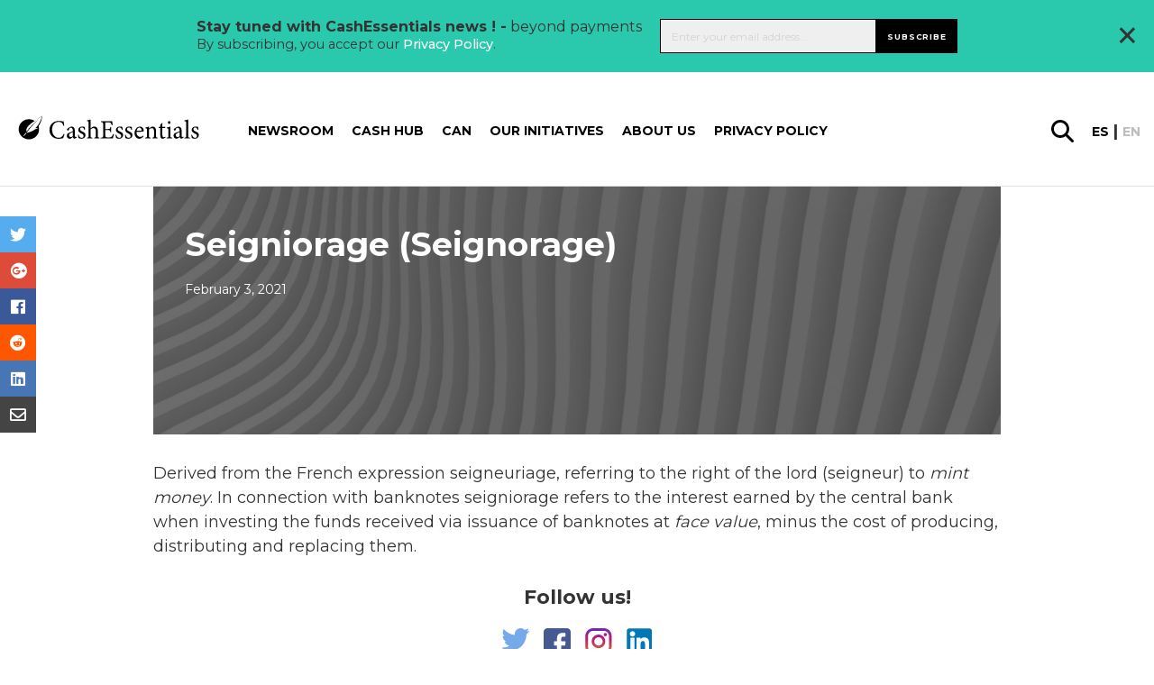

--- FILE ---
content_type: text/html; charset=UTF-8
request_url: https://cashessentials.org/glossary/seigniorage-seignorage/
body_size: 25485
content:
<!DOCTYPE html>
<html lang="en-US">
<head>
    <meta charset="utf-8">
<script type="text/javascript">//<![CDATA[
var gform;gform||(document.addEventListener("gform_main_scripts_loaded",function(){gform.scriptsLoaded=!0}),window.addEventListener("DOMContentLoaded",function(){gform.domLoaded=!0}),gform={domLoaded:!1,scriptsLoaded:!1,initializeOnLoaded:function(o){gform.domLoaded&&gform.scriptsLoaded?o():!gform.domLoaded&&gform.scriptsLoaded?window.addEventListener("DOMContentLoaded",o):document.addEventListener("gform_main_scripts_loaded",o)},hooks:{action:{},filter:{}},addAction:function(o,n,r,t){gform.addHook("action",o,n,r,t)},addFilter:function(o,n,r,t){gform.addHook("filter",o,n,r,t)},doAction:function(o){gform.doHook("action",o,arguments)},applyFilters:function(o){return gform.doHook("filter",o,arguments)},removeAction:function(o,n){gform.removeHook("action",o,n)},removeFilter:function(o,n,r){gform.removeHook("filter",o,n,r)},addHook:function(o,n,r,t,i){null==gform.hooks[o][n]&&(gform.hooks[o][n]=[]);var e=gform.hooks[o][n];null==i&&(i=n+"_"+e.length),gform.hooks[o][n].push({tag:i,callable:r,priority:t=null==t?10:t})},doHook:function(n,o,r){var t;if(r=Array.prototype.slice.call(r,1),null!=gform.hooks[n][o]&&((o=gform.hooks[n][o]).sort(function(o,n){return o.priority-n.priority}),o.forEach(function(o){"function"!=typeof(t=o.callable)&&(t=window[t]),"action"==n?t.apply(null,r):r[0]=t.apply(null,r)})),"filter"==n)return r[0]},removeHook:function(o,n,t,i){var r;null!=gform.hooks[o][n]&&(r=(r=gform.hooks[o][n]).filter(function(o,n,r){return!!(null!=i&&i!=o.tag||null!=t&&t!=o.priority)}),gform.hooks[o][n]=r)}});
//]]></script>

    <meta name="viewport" content="width=device-width, initial-scale=1.0, maximum-scale=1.0, user-scalable=no, minimal-ui"/>
    <link rel="icon" type="image/png" href="https://cashessentials.org//app/themes/bwap-theme/images/xfavicon.png.pagespeed.ic.dhvDbQ0klC.webp"/>
    <title>Seigniorage (Seignorage) &#8211; Cash Essentials</title>
<meta name='robots' content='max-image-preview:large'/>
<link rel="alternate" hreflang="en" href="https://cashessentials.org/glossary/seigniorage-seignorage/"/>
<link rel="alternate" hreflang="x-default" href="https://cashessentials.org/glossary/seigniorage-seignorage/"/>
<link rel='dns-prefetch' href='//ajax.googleapis.com'/>
<link rel='dns-prefetch' href='//cdnjs.cloudflare.com'/>
<link rel='dns-prefetch' href='//fonts.googleapis.com'/>
<link rel='dns-prefetch' href='//use.fontawesome.com'/>
<meta property="og:title" content="Seigniorage (Seignorage)"/><meta name="twitter:title" content="Seigniorage (Seignorage)"/>
    <meta property="og:url" content="https://cashessentials.org/glossary/seigniorage-seignorage/"/>
    <meta property="og:type" content="page"/>
    <meta property="og:site_name" content="Cash Essentials"/>
    <meta name="twitter:card" content="summary"/>
    <meta name="twitter:domain" content="Cash Essentials"/>
    <meta name="description" content="Derived from the French expression seigneuriage, referring to the right of the lord (seigneur) to mi[...]"/><meta property="og:description" content="Derived from the French expression seigneuriage, referring to the right of the lord (seigneur) to mi[...]"/><meta name="twitter:description" content="Derived from the French expression seigneuriage, referring to the right of the lord (seigneur) to mi[...]"/><link rel='stylesheet' id='wp-block-library-css' href='https://cashessentials.org/wp/wp-includes/css/dist/block-library/A.style.min.css,qver=6.5.2.pagespeed.cf.gLkW9J2ngS.css' type='text/css' media='all'/>
<style id='classic-theme-styles-inline-css' type='text/css'>.wp-block-button__link{color:#fff;background-color:#32373c;border-radius:9999px;box-shadow:none;text-decoration:none;padding:calc(.667em + 2px) calc(1.333em + 2px);font-size:1.125em}.wp-block-file__button{background:#32373c;color:#fff;text-decoration:none}</style>
<style id='global-styles-inline-css' type='text/css'>body{--wp--preset--color--black:#000;--wp--preset--color--cyan-bluish-gray:#abb8c3;--wp--preset--color--white:#fff;--wp--preset--color--pale-pink:#f78da7;--wp--preset--color--vivid-red:#cf2e2e;--wp--preset--color--luminous-vivid-orange:#ff6900;--wp--preset--color--luminous-vivid-amber:#fcb900;--wp--preset--color--light-green-cyan:#7bdcb5;--wp--preset--color--vivid-green-cyan:#00d084;--wp--preset--color--pale-cyan-blue:#8ed1fc;--wp--preset--color--vivid-cyan-blue:#0693e3;--wp--preset--color--vivid-purple:#9b51e0;--wp--preset--gradient--vivid-cyan-blue-to-vivid-purple:linear-gradient(135deg,rgba(6,147,227,1) 0%,#9b51e0 100%);--wp--preset--gradient--light-green-cyan-to-vivid-green-cyan:linear-gradient(135deg,#7adcb4 0%,#00d082 100%);--wp--preset--gradient--luminous-vivid-amber-to-luminous-vivid-orange:linear-gradient(135deg,rgba(252,185,0,1) 0%,rgba(255,105,0,1) 100%);--wp--preset--gradient--luminous-vivid-orange-to-vivid-red:linear-gradient(135deg,rgba(255,105,0,1) 0%,#cf2e2e 100%);--wp--preset--gradient--very-light-gray-to-cyan-bluish-gray:linear-gradient(135deg,#eee 0%,#a9b8c3 100%);--wp--preset--gradient--cool-to-warm-spectrum:linear-gradient(135deg,#4aeadc 0%,#9778d1 20%,#cf2aba 40%,#ee2c82 60%,#fb6962 80%,#fef84c 100%);--wp--preset--gradient--blush-light-purple:linear-gradient(135deg,#ffceec 0%,#9896f0 100%);--wp--preset--gradient--blush-bordeaux:linear-gradient(135deg,#fecda5 0%,#fe2d2d 50%,#6b003e 100%);--wp--preset--gradient--luminous-dusk:linear-gradient(135deg,#ffcb70 0%,#c751c0 50%,#4158d0 100%);--wp--preset--gradient--pale-ocean:linear-gradient(135deg,#fff5cb 0%,#b6e3d4 50%,#33a7b5 100%);--wp--preset--gradient--electric-grass:linear-gradient(135deg,#caf880 0%,#71ce7e 100%);--wp--preset--gradient--midnight:linear-gradient(135deg,#020381 0%,#2874fc 100%);--wp--preset--font-size--small:13px;--wp--preset--font-size--medium:20px;--wp--preset--font-size--large:36px;--wp--preset--font-size--x-large:42px;--wp--preset--spacing--20:.44rem;--wp--preset--spacing--30:.67rem;--wp--preset--spacing--40:1rem;--wp--preset--spacing--50:1.5rem;--wp--preset--spacing--60:2.25rem;--wp--preset--spacing--70:3.38rem;--wp--preset--spacing--80:5.06rem;--wp--preset--shadow--natural:6px 6px 9px rgba(0,0,0,.2);--wp--preset--shadow--deep:12px 12px 50px rgba(0,0,0,.4);--wp--preset--shadow--sharp:6px 6px 0 rgba(0,0,0,.2);--wp--preset--shadow--outlined:6px 6px 0 -3px rgba(255,255,255,1) , 6px 6px rgba(0,0,0,1);--wp--preset--shadow--crisp:6px 6px 0 rgba(0,0,0,1)}:where(.is-layout-flex){gap:.5em}:where(.is-layout-grid){gap:.5em}body .is-layout-flow>.alignleft{float:left;margin-inline-start:0;margin-inline-end:2em}body .is-layout-flow>.alignright{float:right;margin-inline-start:2em;margin-inline-end:0}body .is-layout-flow>.aligncenter{margin-left:auto!important;margin-right:auto!important}body .is-layout-constrained>.alignleft{float:left;margin-inline-start:0;margin-inline-end:2em}body .is-layout-constrained>.alignright{float:right;margin-inline-start:2em;margin-inline-end:0}body .is-layout-constrained>.aligncenter{margin-left:auto!important;margin-right:auto!important}body .is-layout-constrained > :where(:not(.alignleft):not(.alignright):not(.alignfull)){max-width:var(--wp--style--global--content-size);margin-left:auto!important;margin-right:auto!important}body .is-layout-constrained>.alignwide{max-width:var(--wp--style--global--wide-size)}body .is-layout-flex{display:flex}body .is-layout-flex{flex-wrap:wrap;align-items:center}body .is-layout-flex>*{margin:0}body .is-layout-grid{display:grid}body .is-layout-grid>*{margin:0}:where(.wp-block-columns.is-layout-flex){gap:2em}:where(.wp-block-columns.is-layout-grid){gap:2em}:where(.wp-block-post-template.is-layout-flex){gap:1.25em}:where(.wp-block-post-template.is-layout-grid){gap:1.25em}.has-black-color{color:var(--wp--preset--color--black)!important}.has-cyan-bluish-gray-color{color:var(--wp--preset--color--cyan-bluish-gray)!important}.has-white-color{color:var(--wp--preset--color--white)!important}.has-pale-pink-color{color:var(--wp--preset--color--pale-pink)!important}.has-vivid-red-color{color:var(--wp--preset--color--vivid-red)!important}.has-luminous-vivid-orange-color{color:var(--wp--preset--color--luminous-vivid-orange)!important}.has-luminous-vivid-amber-color{color:var(--wp--preset--color--luminous-vivid-amber)!important}.has-light-green-cyan-color{color:var(--wp--preset--color--light-green-cyan)!important}.has-vivid-green-cyan-color{color:var(--wp--preset--color--vivid-green-cyan)!important}.has-pale-cyan-blue-color{color:var(--wp--preset--color--pale-cyan-blue)!important}.has-vivid-cyan-blue-color{color:var(--wp--preset--color--vivid-cyan-blue)!important}.has-vivid-purple-color{color:var(--wp--preset--color--vivid-purple)!important}.has-black-background-color{background-color:var(--wp--preset--color--black)!important}.has-cyan-bluish-gray-background-color{background-color:var(--wp--preset--color--cyan-bluish-gray)!important}.has-white-background-color{background-color:var(--wp--preset--color--white)!important}.has-pale-pink-background-color{background-color:var(--wp--preset--color--pale-pink)!important}.has-vivid-red-background-color{background-color:var(--wp--preset--color--vivid-red)!important}.has-luminous-vivid-orange-background-color{background-color:var(--wp--preset--color--luminous-vivid-orange)!important}.has-luminous-vivid-amber-background-color{background-color:var(--wp--preset--color--luminous-vivid-amber)!important}.has-light-green-cyan-background-color{background-color:var(--wp--preset--color--light-green-cyan)!important}.has-vivid-green-cyan-background-color{background-color:var(--wp--preset--color--vivid-green-cyan)!important}.has-pale-cyan-blue-background-color{background-color:var(--wp--preset--color--pale-cyan-blue)!important}.has-vivid-cyan-blue-background-color{background-color:var(--wp--preset--color--vivid-cyan-blue)!important}.has-vivid-purple-background-color{background-color:var(--wp--preset--color--vivid-purple)!important}.has-black-border-color{border-color:var(--wp--preset--color--black)!important}.has-cyan-bluish-gray-border-color{border-color:var(--wp--preset--color--cyan-bluish-gray)!important}.has-white-border-color{border-color:var(--wp--preset--color--white)!important}.has-pale-pink-border-color{border-color:var(--wp--preset--color--pale-pink)!important}.has-vivid-red-border-color{border-color:var(--wp--preset--color--vivid-red)!important}.has-luminous-vivid-orange-border-color{border-color:var(--wp--preset--color--luminous-vivid-orange)!important}.has-luminous-vivid-amber-border-color{border-color:var(--wp--preset--color--luminous-vivid-amber)!important}.has-light-green-cyan-border-color{border-color:var(--wp--preset--color--light-green-cyan)!important}.has-vivid-green-cyan-border-color{border-color:var(--wp--preset--color--vivid-green-cyan)!important}.has-pale-cyan-blue-border-color{border-color:var(--wp--preset--color--pale-cyan-blue)!important}.has-vivid-cyan-blue-border-color{border-color:var(--wp--preset--color--vivid-cyan-blue)!important}.has-vivid-purple-border-color{border-color:var(--wp--preset--color--vivid-purple)!important}.has-vivid-cyan-blue-to-vivid-purple-gradient-background{background:var(--wp--preset--gradient--vivid-cyan-blue-to-vivid-purple)!important}.has-light-green-cyan-to-vivid-green-cyan-gradient-background{background:var(--wp--preset--gradient--light-green-cyan-to-vivid-green-cyan)!important}.has-luminous-vivid-amber-to-luminous-vivid-orange-gradient-background{background:var(--wp--preset--gradient--luminous-vivid-amber-to-luminous-vivid-orange)!important}.has-luminous-vivid-orange-to-vivid-red-gradient-background{background:var(--wp--preset--gradient--luminous-vivid-orange-to-vivid-red)!important}.has-very-light-gray-to-cyan-bluish-gray-gradient-background{background:var(--wp--preset--gradient--very-light-gray-to-cyan-bluish-gray)!important}.has-cool-to-warm-spectrum-gradient-background{background:var(--wp--preset--gradient--cool-to-warm-spectrum)!important}.has-blush-light-purple-gradient-background{background:var(--wp--preset--gradient--blush-light-purple)!important}.has-blush-bordeaux-gradient-background{background:var(--wp--preset--gradient--blush-bordeaux)!important}.has-luminous-dusk-gradient-background{background:var(--wp--preset--gradient--luminous-dusk)!important}.has-pale-ocean-gradient-background{background:var(--wp--preset--gradient--pale-ocean)!important}.has-electric-grass-gradient-background{background:var(--wp--preset--gradient--electric-grass)!important}.has-midnight-gradient-background{background:var(--wp--preset--gradient--midnight)!important}.has-small-font-size{font-size:var(--wp--preset--font-size--small)!important}.has-medium-font-size{font-size:var(--wp--preset--font-size--medium)!important}.has-large-font-size{font-size:var(--wp--preset--font-size--large)!important}.has-x-large-font-size{font-size:var(--wp--preset--font-size--x-large)!important}.wp-block-navigation a:where(:not(.wp-element-button)){color:inherit}:where(.wp-block-post-template.is-layout-flex){gap:1.25em}:where(.wp-block-post-template.is-layout-grid){gap:1.25em}:where(.wp-block-columns.is-layout-flex){gap:2em}:where(.wp-block-columns.is-layout-grid){gap:2em}.wp-block-pullquote{font-size:1.5em;line-height:1.6}</style>
<style id='wpml-legacy-post-translations-0-css' media='all'>.wpml-ls-statics-post_translations{clear:both}.wpml-ls-statics-post_translations .wpml-ls-item{padding:0;margin:0;display:inline-block}.wpml-ls-statics-post_translations .wpml-ls-item:not(:last-child):after{content:", "}.wpml-ls-statics-post_translations a{line-height:1;text-decoration:none;display:inline-block}.wpml-ls-statics-post_translations .wpml-ls-flag{display:inline;vertical-align:baseline}.wpml-ls-statics-post_translations .wpml-ls-flag+span{margin-left:.3em}.rtl .wpml-ls-statics-post_translations .wpml-ls-flag+span{margin-left:0;margin-right:.3em}</style>
<link rel='stylesheet' id='styles-css' href='https://cashessentials.org//app/themes/bwap-theme/A.style.css,qver=2.0.1652084823.pagespeed.cf.iJ5lGhnaiP.css' type='text/css' media='all'/>
<link rel='stylesheet' id='font-css' href='https://fonts.googleapis.com/css?family=Montserrat%3A300%2C400%2C500%2C600%2C700&#038;display=swap&#038;ver=1' type='text/css' media='all'/>
<link rel='stylesheet' id='jqueryuicss-css' href='//ajax.googleapis.com/ajax/libs/jqueryui/1.12.1/themes/base/jquery-ui.css?ver=1' type='text/css' media='all'/>
<link rel='stylesheet' id='fa-css' href='https://use.fontawesome.com/releases/v5.1.0/css/all.css?ver=1' type='text/css' media='all'/>
<link rel='stylesheet' id='glossary-hint-css' href='https://cashessentials.org//app/plugins/glossary-by-codeat-premium/assets/css/A.tooltip-classic.css,qver=2.2.22.pagespeed.cf.uuBRvopGKk.css' type='text/css' media='all'/>
<style id='glossary-hint-inline-css' type='text/css'>.glossary-link a,.glossary-underline{background:#fff}</style>
<script type="text/javascript" src="https://ajax.googleapis.com/ajax/libs/jquery/3.6.0/jquery.min.js" id="jquery-js"></script>
<script type="text/javascript" src="https://ajax.googleapis.com/ajax/libs/jqueryui/1.12.1/jquery-ui.min.js" id="jquery-ui-js"></script>
<script type="text/javascript" src="https://cdnjs.cloudflare.com/ajax/libs/gsap/3.7.1/gsap.min.js" id="gsap-js"></script>
<script type="text/javascript" src="https://cdnjs.cloudflare.com/ajax/libs/gsap/3.7.1/ScrollTrigger.min.js" id="scrolltrigger-js"></script>
<link rel="https://api.w.org/" href="https://cashessentials.org/wp-json/"/><link rel="alternate" type="application/json" href="https://cashessentials.org/wp-json/wp/v2/glossary/20889"/><link rel="alternate" type="application/json+oembed" href="https://cashessentials.org/wp-json/oembed/1.0/embed?url=https%3A%2F%2Fcashessentials.org%2Fglossary%2Fseigniorage-seignorage%2F"/>
<link rel="alternate" type="text/xml+oembed" href="https://cashessentials.org/wp-json/oembed/1.0/embed?url=https%3A%2F%2Fcashessentials.org%2Fglossary%2Fseigniorage-seignorage%2F&#038;format=xml"/>
<script>(function(w,d,s,l,i){w[l]=w[l]||[];w[l].push({'gtm.start':new Date().getTime(),event:'gtm.js'});var f=d.getElementsByTagName(s)[0],j=d.createElement(s),dl=l!='dataLayer'?'&l='+l:'';j.async=true;j.src='https://www.googletagmanager.com/gtm.js?id='+i+dl;f.parentNode.insertBefore(j,f);})(window,document,'script','dataLayer','GTM-MDK8S3F');</script>    <style id="antiClickjack">body{display:none!important}</style>
    <script type="text/javascript">if(self===top){var antiClickjack=document.getElementById("antiClickjack");antiClickjack.parentNode.removeChild(antiClickjack);}else{top.location=self.location;}</script>
    <meta name="generator" content="WPML ver:4.6.10 stt:1,2;"/>

            <script>(function(i,s,o,g,r,a,m){i['GoogleAnalyticsObject']=r;i[r]=i[r]||function(){(i[r].q=i[r].q||[]).push(arguments)},i[r].l=1*new Date();a=s.createElement(o),m=s.getElementsByTagName(o)[0];a.async=1;a.src=g;m.parentNode.insertBefore(a,m)})(window,document,'script','https://www.google-analytics.com/analytics.js','ga');ga('create','UA-CODE','auto');ga('send','pageview');</script>
            <link rel="icon" href="https://cashessentials.org//app/uploads/2023/06/cropped-CE-512-logo-32x32.png.pagespeed.ce.GJYYbh7erY.png" sizes="32x32"/>
<link rel="icon" href="https://cashessentials.org//app/uploads/2023/06/xcropped-CE-512-logo-192x192.png.pagespeed.ic.E7LGDrgPQh.webp" sizes="192x192"/>
<link rel="apple-touch-icon" href="https://cashessentials.org//app/uploads/2023/06/xcropped-CE-512-logo-180x180.png.pagespeed.ic.2a7y4hq_lA.webp"/>
<meta name="msapplication-TileImage" content="https://cashessentials.org//app/uploads/2023/06/cropped-CE-512-logo-270x270.png"/>
</head>
<body class="glossary-template-default single single-glossary postid-20889">
    <noscript><iframe src="https://www.googletagmanager.com/ns.html?id=GTM-MDK8S3F" height="0" width="0" style="display:none;visibility:hidden"></iframe></noscript>    <div style="display: none">
        <svg id="icon_menu_arrow_down" width="10" height="5" viewBox="0 0 10 5" xmlns="http://www.w3.org/2000/svg"><path d="M1 1l4 2 4-2" stroke-width="2" stroke="currentColor" fill="none"/></svg>
<svg id="icon_menu_arrow_right" width="7" height="13" viewBox="0 0 7 13" xmlns="http://www.w3.org/2000/svg"><path d="M1 1l5 5.5L1 12" stroke="currentColor" stroke-width="1.4" fill="none" stroke-linecap="round" stroke-linejoin="round"/></svg>
<svg width="30px" id="glass" height="30px" viewBox="0 0 30 30" version="1.1" xmlns="http://www.w3.org/2000/svg" xmlns:xlink="http://www.w3.org/1999/xlink">
    <g id="Design-Final" stroke="none" stroke-width="1" fill="none" fill-rule="evenodd">
        <g id="2293_SICPA_CashEssentials_Article-details_final" transform="translate(-1572.000000, -128.000000)" fill="#000000" fill-rule="nonzero">
            <path d="M1601.48482,154.950549 L1593.61946,147.120879 C1595.10193,145.142857 1595.96671,142.67033 1595.96671,139.991758 C1595.96671,133.398352 1590.61332,128 1583.98336,128 C1577.35339,128 1572,133.357143 1572,139.991758 C1572,146.585165 1577.35339,151.983516 1583.98336,151.983516 C1586.66005,151.983516 1589.13085,151.118132 1591.10748,149.634615 L1598.93167,157.464286 C1599.26111,157.793956 1599.71409,158 1600.16706,158 C1600.62004,158 1601.07302,157.835165 1601.40246,157.464286 C1602.18488,156.763736 1602.18488,155.651099 1601.48482,154.950549 Z M1575.58265,139.991758 C1575.58265,135.335165 1579.37121,131.543956 1584.02454,131.543956 C1588.67787,131.543956 1592.46642,135.335165 1592.46642,139.991758 C1592.46642,144.648352 1588.67787,148.43956 1584.02454,148.43956 C1579.37121,148.43956 1575.58265,144.648352 1575.58265,139.991758 Z" id="Shape"></path>
        </g>
    </g>
</svg><svg width="30px" id="instagram" height="30px" viewBox="0 0 30 30" version="1.1" xmlns="http://www.w3.org/2000/svg" xmlns:xlink="http://www.w3.org/1999/xlink">
    <defs>
        <linearGradient x1="50%" y1="99.7089109%" x2="50%" y2="0.776721582%" id="linearGradient-1">
            <stop stop-color="#E09B3D" offset="0%"></stop>
            <stop stop-color="#C74C4D" offset="30%"></stop>
            <stop stop-color="#C21975" offset="60%"></stop>
            <stop stop-color="#7024C4" offset="100%"></stop>
        </linearGradient>
        <linearGradient x1="50%" y1="146.098873%" x2="50%" y2="-45.1596833%" id="linearGradient-2">
            <stop stop-color="#E09B3D" offset="0%"></stop>
            <stop stop-color="#C74C4D" offset="30%"></stop>
            <stop stop-color="#C21975" offset="60%"></stop>
            <stop stop-color="#7024C4" offset="100%"></stop>
        </linearGradient>
        <linearGradient x1="50%" y1="658.140556%" x2="50%" y2="-140.029283%" id="linearGradient-3">
            <stop stop-color="#E09B3D" offset="0%"></stop>
            <stop stop-color="#C74C4D" offset="30%"></stop>
            <stop stop-color="#C21975" offset="60%"></stop>
            <stop stop-color="#7024C4" offset="100%"></stop>
        </linearGradient>
    </defs>
    <g id="Design-Final" stroke="none" stroke-width="1" fill="none" fill-rule="evenodd">
        <g id="2293_SICPA_CashEssentials_Homepage_final" transform="translate(-967.000000, -4897.000000)" fill-rule="nonzero">
            <g id="Group-15" transform="translate(881.000000, 4847.000000)">
                <g id="Group-14" transform="translate(0.000000, 50.000000)">
                    <g id="instagram" transform="translate(86.250000, 0.000000)">
                        <path d="M20.5003288,0 L8.6984837,0 C3.90211957,0 0,3.90211957 0,8.6984837 L0,20.5003288 C0,25.2966929 3.90211957,29.1988125 8.6984837,29.1988125 L20.5003288,29.1988125 C25.2966929,29.1988125 29.1988125,25.2966929 29.1988125,20.5003288 L29.1988125,8.6984837 C29.1987595,3.90211957 25.2966399,0 20.5003288,0 Z M26.261413,20.5003288 C26.261413,23.6820611 23.6820611,26.261413 20.5003288,26.261413 L8.6984837,26.261413 C5.51675136,26.261413 2.93739946,23.6820611 2.93739946,20.5003288 L2.93739946,8.6984837 C2.93739946,5.51669837 5.51675136,2.93739946 8.6984837,2.93739946 L20.5003288,2.93739946 C23.6820611,2.93739946 26.261413,5.51669837 26.261413,8.6984837 L26.261413,20.5003288 Z" id="Shape" fill="url(#linearGradient-1)"></path>
                        <path d="M14.5994062,7.04755435 C10.4353084,7.04755435 7.04755435,10.4353084 7.04755435,14.5993533 C7.04755435,18.7633981 10.4353084,22.1512052 14.5994062,22.1512052 C18.7635041,22.1512052 22.1512582,18.7634511 22.1512582,14.5993533 C22.1512582,10.4352554 18.7635041,7.04755435 14.5994062,7.04755435 Z M14.5994063,19.2138587 C12.050894,19.2138587 9.9849538,17.1479185 9.9849538,14.5994063 C9.9849538,12.050894 12.050947,9.9849538 14.5994063,9.9849538 C17.1479185,9.9849538 19.2138587,12.050894 19.2138587,14.5994063 C19.2138587,17.1478655 17.1478655,19.2138587 14.5994063,19.2138587 Z" id="Shape" fill="url(#linearGradient-2)"></path>
                        <circle id="Oval" fill="url(#linearGradient-3)" cx="22.1658832" cy="7.10425272" r="1.8095788"></circle>
                    </g>
                </g>
            </g>
        </g>
    </g>
</svg><svg width="28px" id="linkedin" height="28px" viewBox="0 0 28 28" version="1.1" xmlns="http://www.w3.org/2000/svg" xmlns:xlink="http://www.w3.org/1999/xlink">
    <g id="Design-Final" stroke="none" stroke-width="1" fill="none" fill-rule="evenodd">
        <g id="2293_SICPA_CashEssentials_Homepage_final" transform="translate(-1012.000000, -4899.000000)" fill="#0077B7" fill-rule="nonzero">
            <g id="Group-15" transform="translate(881.000000, 4847.000000)">
                <g id="Group-14" transform="translate(0.000000, 50.000000)">
                    <g id="002-linkedin" transform="translate(131.250000, 2.250000)">
                        <path d="M25.2397873,0 L2.5102127,0 C1.123875,0 0,1.123875 0,2.5102127 L0,25.2397147 C0,26.626125 1.123875,27.75 2.5102127,27.75 L25.2397147,27.75 C26.626125,27.75 27.75,26.626125 27.75,25.2397147 L27.75,2.5102127 C27.75,1.123875 26.626125,0 25.2397873,0 Z M8.58702683,23.9611806 C8.58702683,24.3646453 8.25998364,24.6916885 7.85651898,24.6916885 L4.74692081,24.6916885 C4.34345615,24.6916885 4.01641296,24.3646453 4.01641296,23.9611806 L4.01641296,10.9258724 C4.01641296,10.5224077 4.34345615,10.1953645 4.74692081,10.1953645 L7.85651898,10.1953645 C8.25998364,10.1953645 8.58702683,10.5224077 8.58702683,10.9258724 L8.58702683,23.9611806 Z M6.3017199,8.96659162 C4.67020877,8.96659162 3.34757984,7.6439627 3.34757984,6.01245157 C3.34757984,4.38094045 4.67020877,3.05831152 6.3017199,3.05831152 C7.93323102,3.05831152 9.25585995,4.38094045 9.25585995,6.01245157 C9.25585995,7.6439627 7.93330366,8.96659162 6.3017199,8.96659162 Z M24.8377029,24.0200223 C24.8377029,24.3909424 24.5369568,24.6916885 24.1660366,24.6916885 L20.8292081,24.6916885 C20.458288,24.6916885 20.1575419,24.3909424 20.1575419,24.0200223 L20.1575419,17.9057238 C20.1575419,16.993606 20.4250897,13.9087795 17.773875,13.9087795 C15.7173966,13.9087795 15.3002749,16.0202493 15.2165164,16.9678174 L15.2165164,24.0200223 C15.2165164,24.3909424 14.9158429,24.6916885 14.5448501,24.6916885 L11.3175687,24.6916885 C10.9466486,24.6916885 10.6459025,24.3909424 10.6459025,24.0200223 L10.6459025,10.8670308 C10.6459025,10.4961106 10.9466486,10.1953645 11.3175687,10.1953645 L14.5448501,10.1953645 C14.9157703,10.1953645 15.2165164,10.4961106 15.2165164,10.8670308 L15.2165164,12.0042723 C15.9790602,10.8599116 17.1123063,9.97663351 19.525176,9.97663351 C24.868286,9.97663351 24.8377029,14.9684372 24.8377029,17.7111832 L24.8377029,24.0200223 Z" id="Shape"></path>
                    </g>
                </g>
            </g>
        </g>
    </g>
</svg><svg width="30px" id="facebook" height="30px" viewBox="0 0 30 30" version="1.1" xmlns="http://www.w3.org/2000/svg" xmlns:xlink="http://www.w3.org/1999/xlink">
    <g id="Design-Final" stroke="none" stroke-width="1" fill="none" fill-rule="evenodd">
        <g id="2293_SICPA_CashEssentials_Homepage_final" transform="translate(-923.000000, -4897.000000)" fill="#475993" fill-rule="nonzero">
            <g id="Group-15" transform="translate(881.000000, 4847.000000)">
                <g id="Group-14" transform="translate(0.000000, 50.000000)">
                    <g id="006-facebook" transform="translate(42.000000, 0.000000)">
                        <path d="M25.9438386,0 L4.04061125,0 C1.8091687,0 0.000146699267,1.80894866 0.000146699267,4.04046455 L0.000146699267,25.9438386 C0.000146699267,28.1753545 1.80909535,29.9843032 4.04061125,29.9843032 L14.8431785,29.9843032 L14.8615892,19.2695355 L12.0778973,19.2695355 C11.7161369,19.2695355 11.4225183,18.9770171 11.4211247,18.6152567 L11.4077751,15.1614425 C11.4063814,14.7977017 11.7008802,14.5021027 12.064621,14.5021027 L14.8432518,14.5021027 L14.8432518,11.1648411 C14.8432518,7.29198044 17.2085575,5.18317848 20.6633985,5.18317848 L23.4983619,5.18317848 C23.8610758,5.18317848 24.1552078,5.47723716 24.1552078,5.84002445 L24.1552078,8.75229829 C24.1552078,9.11493888 23.8612958,9.40892421 23.4987286,9.40914425 L21.7589487,9.4099511 C19.8800978,9.4099511 19.5162836,10.3027628 19.5162836,11.6130073 L19.5162836,14.502176 L23.6447677,14.502176 C24.0381418,14.502176 24.3433496,14.8456724 24.2969927,15.2363325 L23.8876284,18.6901467 C23.8484597,19.0206601 23.5681907,19.2696822 23.2354034,19.2696822 L19.5346944,19.2696822 L19.5162836,29.9844499 L25.9439853,29.9844499 C28.1754279,29.9844499 29.9843765,28.1755012 29.9843765,25.9440587 L29.9843765,4.04046455 C29.9843032,1.80894866 28.1753545,0 25.9438386,0 Z" id="Shape"></path>
                    </g>
                </g>
            </g>
        </g>
    </g>
</svg><svg width="30px" id="twitter" height="25px" viewBox="0 0 30 25" version="1.1" xmlns="http://www.w3.org/2000/svg" xmlns:xlink="http://www.w3.org/1999/xlink">
    <g id="Design-Final" stroke="none" stroke-width="1" fill="none" fill-rule="evenodd">
        <g id="2293_SICPA_CashEssentials_Homepage_final" transform="translate(-881.000000, -4900.000000)" fill="#76A9EA" fill-rule="nonzero">
            <g id="Group-15" transform="translate(881.000000, 4847.000000)">
                <g id="Group-14" transform="translate(0.000000, 50.000000)">
                    <g id="005-twitter" transform="translate(0.000000, 3.000000)">
                        <path d="M29.4621898,2.90776316 C28.7970073,3.20020395 28.1064964,3.43091447 27.3979562,3.59794079 C28.1786861,2.86238816 28.7656934,1.94236842 29.0968613,0.915460526 C29.1913869,0.622296053 28.870219,0.368789474 28.6032117,0.525756579 C27.6175182,1.10542763 26.5557664,1.54028947 25.4473723,1.81840132 C25.3830657,1.83453947 25.3167153,1.84271711 25.250146,1.84271711 C25.0482482,1.84271711 24.8519708,1.76839474 24.6975912,1.6335 C23.5183212,0.603046053 22.0016058,0.0355328947 20.4269343,0.0355328947 C19.7455474,0.0355328947 19.0575912,0.140828947 18.3821168,0.348526316 C16.2892701,0.992098684 14.6744526,2.70368421 14.1678102,4.81539474 C13.9777372,5.60746711 13.9262774,6.40026316 14.0147445,7.17171053 C14.0248905,7.26036184 13.9826277,7.32223684 13.9565693,7.35125658 C13.9108029,7.40213158 13.8459124,7.43129605 13.7785401,7.43129605 C13.7710219,7.43129605 13.7632847,7.43093421 13.7556204,7.43021053 C9.17445255,7.00823026 5.04335766,4.82002632 2.12328467,1.26876316 C1.97437956,1.087625 1.68883212,1.10984211 1.57014599,1.31167763 C0.998321168,2.28430921 0.696131387,3.39675658 0.696131387,4.52874342 C0.696131387,6.26355921 1.39912409,7.89843421 2.62021898,9.09026974 C2.10671533,8.96955921 1.60970803,8.77944737 1.1480292,8.52521711 C0.924671533,8.40219079 0.649854015,8.56031579 0.646715328,8.81360526 C0.614744526,11.3907895 2.13664234,13.684 4.41649635,14.716625 C4.37058394,14.7177105 4.32467153,14.7182171 4.27868613,14.7182171 C3.91729927,14.7182171 3.55138686,14.683625 3.19124088,14.6153816 C2.93970803,14.5677632 2.72839416,14.8043355 2.80649635,15.0461184 C3.54649635,17.3366513 5.53569343,19.0250066 7.91613139,19.4083421 C5.94051095,20.7232039 3.63985401,21.4167829 1.24532847,21.4167829 L0.498832117,21.4163487 C0.268832117,21.4163487 0.0743065693,21.5649934 0.0156934307,21.7858618 C-0.0420437956,22.0034013 0.0643065693,22.2328816 0.260437956,22.3459934 C2.95868613,23.9028553 6.03642336,24.7256842 9.16226277,24.7256842 C11.8983942,24.7256842 14.4578102,24.1873355 16.7694891,23.1256908 C18.8886861,22.1524079 20.7613869,20.761125 22.3355474,18.9904868 C23.8019708,17.3410658 24.9486861,15.4369803 25.7437226,13.3312039 C26.5016058,11.3239211 26.9021898,9.18210526 26.9021898,7.13726316 L26.9021898,7.03985526 C26.9021168,6.71151974 27.0518978,6.40257895 27.3132117,6.19227632 C28.3048175,5.39405263 29.1683212,4.45442105 29.879635,3.39950658 C30.0674453,3.12096053 29.7712409,2.77185526 29.4621898,2.90776316 Z" id="Shape"></path>
                    </g>
                </g>
            </g>
        </g>
    </g>
</svg><svg width="68px" height="54px" id="quotes" viewBox="0 0 68 54" version="1.1" xmlns="http://www.w3.org/2000/svg" xmlns:xlink="http://www.w3.org/1999/xlink">
    <g id="Design-Final" stroke="none" stroke-width="1" fill="none" fill-rule="evenodd">
        <g id="2293_SICPA_CashEssentials_Homepage_final" transform="translate(-445.000000, -824.000000)" fill="#2AC8AD">
            <path d="M467.191142,849.252941 C469.832958,850.417653 471.893543,852.164694 473.37296,854.494118 C474.852377,856.823541 475.592075,859.576455 475.592075,862.752941 C475.592075,867.305905 474.165515,870.98528 471.312354,873.791176 C468.459193,876.597073 464.813542,878 460.375291,878 C455.937041,878 452.264972,876.570603 449.358974,873.711765 C446.452977,870.852927 445,867.200022 445,862.752941 C445,860.635284 445.264178,858.517658 445.792541,856.4 C446.320904,854.282342 447.483286,851.105904 449.27972,846.870588 L458.473193,824 L474.165501,824 L467.191142,849.252941 Z M504.599068,849.252941 C507.240883,850.417653 509.301469,852.164694 510.780886,854.494118 C512.260303,856.823541 513,859.576455 513,862.752941 C513,867.305905 511.573441,870.98528 508.72028,873.791176 C505.867119,876.597073 502.221467,878 497.783217,878 C493.344966,878 489.672897,876.570603 486.7669,873.711765 C483.860902,870.852927 482.407925,867.200022 482.407925,862.752941 C482.407925,860.635284 482.672103,858.517658 483.200466,856.4 C483.728829,854.282342 484.891211,851.105904 486.687646,846.870588 L495.881119,824 L511.573427,824 L504.599068,849.252941 Z" id="“"></path>
        </g>
    </g>
</svg><svg width="38px" height="16px" viewBox="0 0 38 16" version="1.1" xmlns="http://www.w3.org/2000/svg" xmlns:xlink="http://www.w3.org/1999/xlink">
    <g id="arrow_slider" stroke="none" stroke-width="1" fill="none" fill-rule="evenodd" stroke-linecap="round" stroke-linejoin="round">
        <g id="2293_SICPA_CashEssentials_Article-details_final" transform="translate(-1478.000000, -4228.000000)" stroke="#2AC8AD" stroke-width="3">
            <g id="Group-6-Copy-2" transform="translate(240.000000, 4207.000000)">
                <polyline id="Path-2-Copy" transform="translate(1257.000000, 29.000000) rotate(-180.000000) translate(-1257.000000, -29.000000) " points="1240 23 1257 35 1274 23"></polyline>
            </g>
        </g>
    </g>
</svg><svg version="1.1" id="envelope" xmlns="http://www.w3.org/2000/svg" xmlns:xlink="http://www.w3.org/1999/xlink" x="0px" y="0px" viewBox="0 0 14 14" style="enable-background:new 0 0 14 14;" xml:space="preserve">
	<path style="fill:#030104;" d="M7,9L5.268,7.484l-4.952,4.245C0.496,11.896,0.739,12,1.007,12h11.986c0.267,0,0.509-0.104,0.688-0.271L8.732,7.484L7,9z"/>
	<path style="fill:#030104;" d="M13.684,2.271C13.504,2.103,13.262,2,12.993,2H1.007C0.74,2,0.498,2.104,0.318,2.273L7,8L13.684,2.271z"/>
	<polygon style="fill:#030104;" points="0,2.878 0,11.186 4.833,7.079"/>
	<polygon style="fill:#030104;" points="9.167,7.079 14,11.186 14,2.875"/>
</svg>
<svg id="CE_logo" xmlns="http://www.w3.org/2000/svg" width="297" height="51" viewBox="0 0 297.04 51.61"><g fill-rule="evenodd"><path d="M43.55,5.26c-12.18,9.06-25.11,16.51-23,26.63C23.67,27.32,31.61,16.7,42.11,9.44c-8.29,5.79-17.91,18.5-21.35,23.25-1.44,1.41-.71-.55-.71-.55l-3.22,4c-1.75,2.15-1.38,2.4.69.54,1.08-1,3.64-3.82,3.7-3.84a36.48,36.48,0,0,0,11-5.45L28.64,25.6,32.58,27c.37-.28.59-.45.93-.74l-3.22-1.45,4,.9C43.63,17.15,43.55,5.26,43.55,5.26Z"/><path d="M79.23,34.65A53.52,53.52,0,0,1,77,41.05a37.56,37.56,0,0,1-7.3,1c-9.54,0-14.41-7-14.41-14.15,0-9.07,6.31-14.62,15.33-14.62a41.33,41.33,0,0,1,7.34,1c.16,1.9.44,4.49.76,6.61l-1.24.29c-.8-2.84-1.84-4.7-3.87-5.59a9.43,9.43,0,0,0-4-.72C63,14.87,59.48,20.55,59.48,27c0,8.17,4.43,13.42,10.5,13.42,4.07,0,6-2,8.06-6.22Z"/><path d="M95.4,41.94a2.83,2.83,0,0,1-1.88-.81,4,4,0,0,1-1-1.9C91,40.37,89,41.94,87.77,41.94a5.05,5.05,0,0,1-4.86-5.21c0-2.08,1.07-3.43,3.27-4.24,2.43-.89,5.42-2,6.3-2.75v-.85c0-3-1.43-4.74-3.51-4.74a2.24,2.24,0,0,0-1.87,1A9.42,9.42,0,0,0,86,27.87c-.2.68-.56,1-1.16,1A2,2,0,0,1,83.11,27c0-.6.51-1.11,1.31-1.7a16.24,16.24,0,0,1,5.75-3,5.31,5.31,0,0,1,3.35,1.14,6,6,0,0,1,2,4.91v8.18c0,1.95.68,2.54,1.4,2.54a3,3,0,0,0,1.44-.47l.4,1.19ZM92.48,31.22c-.88.47-2.79,1.36-3.71,1.78-1.51.72-2.43,1.53-2.43,3.09a3,3,0,0,0,2.87,3.26,5.13,5.13,0,0,0,3.27-1.52Z"/><path d="M110.72,27.87c-.72-2.45-1.84-4.15-4.27-4.15a2.56,2.56,0,0,0-2.55,2.76c0,1.86,1.31,2.75,3.47,3.77,3.27,1.52,5.14,2.88,5.14,5.8,0,3.9-3.35,5.89-6.5,5.89a9.9,9.9,0,0,1-4.75-1.23c-.2-1.23-.56-3.64-.72-5l1.16-.21c.72,2.71,2.12,5,4.91,5a2.8,2.8,0,0,0,2.87-2.88c0-1.91-1.08-2.93-3.27-3.94-2.59-1.27-5.15-2.67-5.15-5.89s2.56-5.46,6.31-5.46a20.31,20.31,0,0,1,3.91.55c.12,1,.4,3.68.6,4.7Z"/><path d="M126.28,41.43V40.24c2.31-.25,2.63-.46,2.63-3.26V30c0-3.52-1.27-5.3-4-5.26A5.6,5.6,0,0,0,120.73,27V37c0,2.76.32,3,2.72,3.26v1.19h-8.7V40.24c2.31-.21,2.83-.42,2.83-3.26V16.57c0-2.25-.12-2.8-2.79-3.05V12.41A23.08,23.08,0,0,0,120.73,11V25.42c1.44-1.53,3.63-3.09,5.79-3.09,3.27,0,5.55,2.16,5.55,7.24V37c0,2.8.31,3,2.63,3.22v1.19Z"/><path d="M157.65,34.69c-.24,1.11-1.32,5.47-1.72,6.74H136.54V40.24c3.71-.29,4-.67,4-4.15V19.36c0-3.77-.44-4-3.43-4.28V13.9h12.21c3.75,0,5.3-.05,5.78-.09,0,1.06.2,4.24.36,6.48l-1.2.21a14.88,14.88,0,0,0-1.19-3.21c-.64-1.4-1.56-1.7-3.95-1.7h-3.79c-1.24,0-1.32.13-1.32,1.36v9.36h4.43c3,0,3.19-.64,3.67-3.52h1.24v8.73H152.1c-.52-3.05-.84-3.48-3.71-3.48H144v8.43c0,3,.88,3.22,2.87,3.27h3.71c2.44,0,2.84-.39,3.71-1.49a18.4,18.4,0,0,0,2.16-3.89Z"/><path d="M170.45,27.87c-.71-2.45-1.83-4.15-4.27-4.15a2.57,2.57,0,0,0-2.55,2.76c0,1.86,1.32,2.75,3.47,3.77,3.27,1.52,5.15,2.88,5.15,5.8,0,3.9-3.35,5.89-6.5,5.89A9.87,9.87,0,0,1,161,40.71c-.2-1.23-.56-3.64-.72-5l1.16-.21c.72,2.71,2.11,5,4.9,5a2.81,2.81,0,0,0,2.88-2.88c0-1.91-1.08-2.93-3.27-3.94-2.6-1.27-5.15-2.67-5.15-5.89s2.55-5.46,6.3-5.46a20.19,20.19,0,0,1,3.91.55c.12,1,.4,3.68.6,4.7Z"/><path d="M185.34,27.87c-.72-2.45-1.84-4.15-4.27-4.15a2.57,2.57,0,0,0-2.56,2.76c0,1.86,1.32,2.75,3.48,3.77,3.27,1.52,5.14,2.88,5.14,5.8,0,3.9-3.35,5.89-6.5,5.89a9.87,9.87,0,0,1-4.75-1.23c-.2-1.23-.56-3.64-.72-5l1.16-.21c.72,2.71,2.12,5,4.91,5a2.8,2.8,0,0,0,2.87-2.88c0-1.91-1.08-2.93-3.27-3.94-2.59-1.27-5.15-2.67-5.15-5.89s2.56-5.46,6.31-5.46a20.31,20.31,0,0,1,3.91.55c.12,1,.4,3.68.59,4.7Z"/><path d="M204.77,37.83c-2.55,3.39-5.35,4.11-6.62,4.11-4.87,0-7.82-4.24-7.82-9.11a11.23,11.23,0,0,1,2.59-7.41,8,8,0,0,1,5.94-3.09c3.48,0,6.11,3.17,6.11,6.56,0,.85-.16,1.23-.8,1.4-.8.17-5.9.55-10.65.72-.12,5.68,3.15,8,6,8a6.59,6.59,0,0,0,4.63-2.16Zm-6.86-13.89c-1.84,0-3.63,1.82-4.19,5.25,2.23,0,4.47,0,6.82-.13.72,0,1-.21,1-.85C201.54,26,200.14,23.94,197.91,23.94Z"/><path d="M218.82,41.43V40.24c2.31-.25,2.55-.55,2.55-3.43v-7c0-3-1-4.95-3.63-4.95a6.79,6.79,0,0,0-4.43,2.2V37c0,2.92.24,3,2.59,3.26v1.19h-8.62V40.24c2.64-.29,2.88-.46,2.88-3.26V28.26c0-2.76-.28-2.88-2.44-3.27v-1.1a21.9,21.9,0,0,0,5.59-1.69v3.34c.8-.59,1.68-1.22,2.71-1.94a5.86,5.86,0,0,1,3.31-1.27c3.2,0,5.19,2.5,5.19,6.6v8c0,2.88.24,3,2.56,3.26v1.19Z"/><path d="M237,41.39a3.85,3.85,0,0,1-1.71.55c-2.56,0-3.91-1.65-3.91-5V24.57h-2.76l-.16-.51,1.08-1.23h1.84V19.28c.75-.85,1.91-2,2.67-2.8l.6.09c-.08,1.77-.12,4.23-.12,6.26h4.55a1.38,1.38,0,0,1-.24,1.74h-4.31V35.41c0,3.44,1.28,4.07,2.31,4.07a5.43,5.43,0,0,0,2.44-.68l.36,1.1Z"/><path d="M241.28,41.43V40.24c2.52-.25,2.8-.46,2.8-3.34V28.17c0-2.63-.12-2.79-2.52-3.22v-1a25.58,25.58,0,0,0,5.67-1.7V36.9c0,2.88.28,3.09,2.87,3.34v1.19Zm4.15-23.34a2.25,2.25,0,0,1-2.11-2.24,2.22,2.22,0,0,1,2.15-2.33,2.16,2.16,0,0,1,2,2.33A2.19,2.19,0,0,1,245.43,18.09Z"/><path d="M264.94,41.94a2.83,2.83,0,0,1-1.87-.81,4,4,0,0,1-1-1.9c-1.59,1.14-3.55,2.71-4.79,2.71a5.06,5.06,0,0,1-4.87-5.21c0-2.08,1.08-3.43,3.28-4.24,2.43-.89,5.42-2,6.3-2.75v-.85c0-3-1.43-4.74-3.51-4.74a2.27,2.27,0,0,0-1.88,1,9.74,9.74,0,0,0-1.07,2.75c-.2.68-.56,1-1.16,1A2,2,0,0,1,252.66,27c0-.6.51-1.11,1.31-1.7a16.24,16.24,0,0,1,5.75-3,5.33,5.33,0,0,1,3.35,1.14,6,6,0,0,1,2,4.91v8.18c0,1.95.68,2.54,1.4,2.54a3,3,0,0,0,1.44-.47l.4,1.19ZM262,31.22c-.88.47-2.79,1.36-3.71,1.78-1.52.72-2.43,1.53-2.43,3.09a3,3,0,0,0,2.87,3.26A5.13,5.13,0,0,0,262,37.83Z"/><path d="M269.41,41.43V40.24c2.56-.25,2.88-.46,2.88-3.26V16.69c0-2.58-.2-2.84-2.76-3.17V12.41A26.59,26.59,0,0,0,275.44,11V37c0,2.8.24,3,2.83,3.26v1.19Z"/><path d="M290.72,27.87c-.72-2.45-1.83-4.15-4.27-4.15a2.57,2.57,0,0,0-2.55,2.76c0,1.86,1.32,2.75,3.47,3.77,3.27,1.52,5.15,2.88,5.15,5.8,0,3.9-3.35,5.89-6.51,5.89a9.82,9.82,0,0,1-4.74-1.23c-.2-1.23-.56-3.64-.72-5l1.15-.21c.72,2.71,2.12,5,4.91,5a2.81,2.81,0,0,0,2.88-2.88c0-1.91-1.08-2.93-3.28-3.94-2.59-1.27-5.14-2.67-5.14-5.89s2.55-5.46,6.3-5.46a20.19,20.19,0,0,1,3.91.55c.12,1,.4,3.68.6,4.7Z"/><circle cx="22.6" cy="26.73" r="16.19"/><path fill="#fff" d="M32.91,25.07C41.26,16.72,43.55,5.26,43.55,5.26,31.37,14.32,16.43,20.85,18.52,31A92,92,0,0,1,40.14,9.44c-8.29,5.79-17.91,18.5-21.35,23.25-2.07,1.49-.68-1-.68-1S15.72,35,14.85,36.11c-1.67,2.21-1.31,2.61.69.54,1-1,3.66-4,3.73-4,4.26-1.27,7.6-2.28,10-3.84s6.16-3.56,8.08-3.94A6.52,6.52,0,0,0,32.91,25.07Z"/></g></svg>
    </div>
    <div class="nicebar">
    <div class="nicebar__container">
        <div>
            <div class="nicebar__title">
                <b>Stay tuned with CashEssentials news ! -</b> beyond payments            </div> 
            <div class="small">By subscribing, you accept our <a href="https://cashessentials.org/privacy-policy/">Privacy Policy</a>.</div>        </div> 
        <form class="nicebar__form mailchimp-form validate" action="https://cashessentials.us14.list-manage.com/subscribe/post-json?u=db54888a6a40c29c863c3611d&id=75b48fda7d&c=jsonp_response" method="post" id="mc-embedded-subscribe-form" name="mc-embedded-subscribe-form" target="_blank">
            <input type="email" value="" name="EMAIL" class="mailchimp-email form-control input-sm" placeholder="Enter your email address..." id="mce-EMAIL" required>
            <div style="position: absolute; left: -5000px;" aria-hidden="true"><input type="text" name="b_2baab2ce351a820c71a2bf5e3_729e0bdb92" tabindex="-1" value=""></div>
            <button type="submit" id="mc-embedded-subscribe" class="mailchimp-submit btn btn--small">Subscribe</button>
        </form>
        <div class="nicebar__close">&times;</div> 
    </div>
</div>
    <header class="header">
        <div class="header__container">
            <div class="header__logo">
                <a href="https://cashessentials.org">
                    <svg viewBox="0 0 297.04 51.61">
                        <use xlink:href="#CE_logo"></use>
                    </svg>
                </a>
            </div>
            <div class="header__menu">
                <div class="mainmenu"><ul id="menu-header" class="menu"><li id="menu-item-23854" class="menu-item menu-item-type-custom menu-item-object-custom menu-item-has-children menu-item-23854"><a href="javascript:void(0)">Newsroom</a>
<div class='mainmenu__submenu mainmenu__submenu--lvl1'><ul class="submenu">
	<li id="menu-item-1565" class="menu-item menu-item-type-post_type menu-item-object-page current_page_parent menu-item-1565"><a href="https://cashessentials.org/blog/">News</a></li>
	<li id="menu-item-1591" class="menu-item menu-item-type-post_type menu-item-object-page menu-item-1591"><a href="https://cashessentials.org/publications/">Reports and Publications</a></li>
	<li id="menu-item-23855" class="menu-item menu-item-type-post_type menu-item-object-page menu-item-23855"><a href="https://cashessentials.org/elsewhere-on-the-web/">Elsewhere on the Web</a></li>
</ul></div>
</li>
<li id="menu-item-23858" class="menu-item menu-item-type-custom menu-item-object-custom menu-item-has-children menu-item-23858"><a href="javascript:void(0)">Cash Hub</a>
<div class='mainmenu__submenu mainmenu__submenu--lvl1'><ul class="submenu">
	<li id="menu-item-1589" class="menu-item menu-item-type-post_type menu-item-object-page menu-item-1589"><a href="https://cashessentials.org/case-studies/">CashEssentials Research</a></li>
	<li id="menu-item-23877" class="menu-item menu-item-type-post_type menu-item-object-page menu-item-23877"><a href="https://cashessentials.org/webinars/">Webinars</a></li>
	<li id="menu-item-23859" class="menu-item menu-item-type-post_type menu-item-object-page menu-item-23859"><a href="https://cashessentials.org/glossary-list/">Glossary</a></li>
	<li id="menu-item-6076" class="menu-item menu-item-type-post_type menu-item-object-page menu-item-6076"><a href="https://cashessentials.org/research/whitepaper/">Whitepaper</a></li>
</ul></div>
</li>
<li id="menu-item-30122" class="menu-item menu-item-type-custom menu-item-object-custom menu-item-has-children menu-item-30122"><a href="https://cashessentials.org/cash-access-network/">CAN</a>
<div class='mainmenu__submenu mainmenu__submenu--lvl1'><ul class="submenu">
	<li id="menu-item-29822" class="menu-item menu-item-type-post_type menu-item-object-page menu-item-29822"><a href="https://cashessentials.org/cash-access-network/">Cash Academic Network (CAN)</a></li>
	<li id="menu-item-30096" class="menu-item menu-item-type-post_type menu-item-object-page menu-item-30096"><a href="https://cashessentials.org/members-of-can/">Members (CAN)</a></li>
	<li id="menu-item-30102" class="menu-item menu-item-type-post_type menu-item-object-page menu-item-30102"><a href="https://cashessentials.org/research-documents/">Research documents (CAN)</a></li>
</ul></div>
</li>
<li id="menu-item-23856" class="menu-item menu-item-type-custom menu-item-object-custom menu-item-has-children menu-item-23856"><a href="javascript:void(0)">Our Initiatives</a>
<div class='mainmenu__submenu mainmenu__submenu--lvl1'><ul class="submenu">
	<li id="menu-item-15538" class="menu-item menu-item-type-post_type menu-item-object-page menu-item-15538"><a href="https://cashessentials.org/cash-crises/">Cash and Crises</a></li>
	<li id="menu-item-23857" class="menu-item menu-item-type-post_type menu-item-object-page menu-item-23857"><a href="https://cashessentials.org/cashtech-forum/">The CashTech Forum</a></li>
	<li id="menu-item-23917" class="menu-item menu-item-type-post_type menu-item-object-page menu-item-23917"><a href="https://cashessentials.org/the-future-of-cash/">The Future of Cash</a></li>
	<li id="menu-item-23916" class="menu-item menu-item-type-post_type menu-item-object-page menu-item-23916"><a href="https://cashessentials.org/humania/">Humania</a></li>
	<li id="menu-item-23915" class="menu-item menu-item-type-post_type menu-item-object-page menu-item-23915"><a href="https://cashessentials.org/cash-photography/">Cash Photography</a></li>
</ul></div>
</li>
<li id="menu-item-1568" class="menu-item menu-item-type-post_type menu-item-object-page menu-item-has-children menu-item-1568"><a href="https://cashessentials.org/about-us/">About us</a>
<div class='mainmenu__submenu mainmenu__submenu--lvl1'><ul class="submenu">
	<li id="menu-item-23969" class="menu-item menu-item-type-post_type menu-item-object-page menu-item-23969"><a href="https://cashessentials.org/why-cashessentials/">Why CashEssentials?</a></li>
	<li id="menu-item-23968" class="menu-item menu-item-type-post_type menu-item-object-page menu-item-23968"><a href="https://cashessentials.org/who-are-we/">Who are we?</a></li>
	<li id="menu-item-23967" class="menu-item menu-item-type-post_type menu-item-object-page menu-item-23967"><a href="https://cashessentials.org/steering-committee/">Steering Committee</a></li>
	<li id="menu-item-23966" class="menu-item menu-item-type-post_type menu-item-object-page menu-item-23966"><a href="https://cashessentials.org/cashessentials-in-the-media/">CashEssentials in the media</a></li>
	<li id="menu-item-14555" class="menu-item menu-item-type-post_type menu-item-object-page menu-item-14555"><a href="https://cashessentials.org/contact-us/">Contact us</a></li>
</ul></div>
</li>
<li id="menu-item-30100" class="menu-item menu-item-type-post_type menu-item-object-page menu-item-privacy-policy menu-item-30100"><a href="https://cashessentials.org/privacy-policy/">Privacy Policy</a></li>
</ul></div>            </div>
            <div class="header__right js-headerRight">
                <div class="header__glass" data-target=".searchmenu">
                    <svg width="30px" height="30px" viewBox="0 0 30 30">
                        <use xlink:href="#glass"></use>
                    </svg>
                </div>
                <div class="header__languages">
                            <ul class="menu">
                            <li><a href="https://cashessentials.org/?lang=es">es</a></li>
                                <li class="current-menu-item"><a href="https://cashessentials.org/glossary/seigniorage-seignorage/">en</a></li>
                        </ul>
                    </div>
                <div class="header__burger js-headerBurger" data-target=".pop">
                    <i></i>
                    <i></i>
                    <i></i>
                </div>
            </div>
        </div>
        <div class="header__progress-container"><div class="header__progress-bar js-progressBar"></div></div>        <div class="searchmenu">
            <div class="container">
                <div class="search-filters">
                    <form role="search" method="get" action="/" id="searchform" class="searchmenu__form">
                        <div class="searchmenu__field">
                            <input value placeholder="Keywords" name="s" id="s" class="searchmenu__input" maxlength="50" autocomplete="off"/>
                            <svg width='21px' height='21px' viewBox='0 0 30 30'> 
                                <use xlink:href='#glass'></use> 
                            </svg>
                        </div>
                        <div class="field-groups">
    <div class="field-group">
        <label for="from">From</label>
        <input type="text" name="from" placeholder="dd.mm.yyyy" value="" min="2010-01-01" max="2030-12-31" autocomplete="off">
    </div>
    <div class="field-group">
        <label for="to">To</label>
        <input type="text" name="to" placeholder="dd.mm.yyyy" value="" min="2010-01-01" max="2030-12-31" autocomplete="off">
    </div>
    <div class="field-group">
        <label for="category_name">Category</label>
        <select name="category_name" style="background-image:url(https://cashessentials.org//app/themes/bwap-theme/images/arrow_down.svg)">
            <option></option>
            <option value="cash-and-crises">Cash and Crises</option><option value="cash-connects-people">Cash connects people</option><option value="cash-contributes-to-education">Cash contributes to education</option><option value="cash-covers-a-broad-range-of-transactions">Cash covers a broad range of transactions</option><option value="cash-does-not-require-a-technology-infrastructure">Cash does not require a technology infrastructure</option><option value="cash-enables-an-immediate-transfer-of-value">Cash enables an immediate transfer of value</option><option value="cash-ensures-competition-among-payment-instruments">Cash ensures competition among payment instruments</option><option value="cash-facilitates-budgetary-control">Cash facilitates budgetary control</option><option value="cash-generates-security">Cash generates security</option><option value="cash-has-legal-tender-status">Cash has legal tender status</option><option value="cash-is-a-contingency-and-fall-back-solution">Cash is a contingency and fall-back solution</option><option value="cash-is-a-public-good">Cash is a public good</option><option value="cash-is-a-social-network">Cash is a social network</option><option value="cash-is-a-symbol-of-national-sovereignty">Cash is a symbol of national sovereignty</option><option value="cash-is-also-a-store-of-value">Cash is also a store of value</option><option value="cash-is-available-to-all-users">Cash is available to all users</option><option value="cash-is-easy-to-use">Cash is easy to use</option><option value="cash-is-efficient">Cash is efficient</option><option value="cash-is-sustainable">Cash is Sustainable</option><option value="cash-is-the-first-step-of-financial-inclusion">Cash is the first step of financial inclusion</option><option value="cash-is-the-most-widely-used-payment-instrument">Cash is the most widely used payment instrument</option><option value="cash-is-the-most-widely-used-product">Cash is the most widely used product</option><option value="cash-is-trust">Cash is trust</option><option value="cash-is-universal">Cash is universal</option><option value="cash-protects-privacy-and-anonymity">Cash protects privacy and anonymity</option><option value="cashtech">CashTech</option><option value="costs-of-cash-versus-costs-of-electronic-payment-instruments">Costs of cash versus costs of electronic payment instruments</option><option value="future-of-cash">Future of Cash</option><option value="humania">Humania</option><option value="hygiene">Hygiene</option><option value="innovation-contributes-to-the-efficiency-of-cash">Innovation contributes to the efficiency of cash</option><option value="uncategorized">Uncategorized</option>        </select>
    </div>
    <div class="field-group">
        <label for="tag_name">Tag</label>
        <select name="tag_name" style="background-image:url(https://cashessentials.org//app/themes/bwap-theme/images/arrow_down.svg)">
            <option></option>
            <option value="2022-in-review">2022 in Review</option><option value="2024-review">2024 Review</option><option value="acceptance">Acceptance</option><option value="acceptance-of-cash">Acceptance of cash</option><option value="accesibility">accesibility</option><option value="access">Access</option><option value="access-to-ca">Access to Ca</option><option value="access-to-cash">Access to cash</option><option value="accessibility">accessibility</option><option value="adhd">ADHD</option><option value="affordability">Affordability</option><option value="afghanistan">Afghanistan</option><option value="africa">Africa</option><option value="aid">Aid</option><option value="alternative-modes-methods-of-payment">Alternative modes/methods of payment</option><option value="anonymity">Anonymity</option><option value="anti-money-laundering">Anti-Money Laundering</option><option value="anti-terrorism">Anti-terrorism</option><option value="apple">Apple</option><option value="argentina">Argentina</option><option value="art">Art</option><option value="artificial-intelligence">Artificial Intelligence</option><option value="asia">Asia</option><option value="atm">ATM</option><option value="atm-forecasting">ATM forecasting</option><option value="atm-pooling">ATM pooling</option><option value="atms">ATMs</option><option value="attachment-to-cash">Attachment to Cash</option><option value="auschwitz">Auschwitz</option><option value="australia">Australia</option><option value="austria">Austria</option><option value="automation">Automation</option><option value="availability">Availability</option><option value="awards">Awards</option><option value="bahamas">Bahamas</option><option value="bangladesh">Bangladesh</option><option value="bank">Bank</option><option value="bank-branches">Bank branches</option><option value="bank-of-england">Bank of England</option><option value="banknote">Banknote</option><option value="banknote-art">Banknote art</option><option value="banknote-production">Banknote production</option><option value="banknote-note">Banknote/Note</option><option value="banknotes">Banknotes</option><option value="banks">Banks</option><option value="basic-right">Basic Right</option><option value="behaviour">Behaviour</option><option value="belgium">Belgium</option><option value="bitcoin">Bitcoin</option><option value="bitcoin-atm">Bitcoin ATM</option><option value="blackout">Blackout</option><option value="blockchain">Blockchain</option><option value="bolivia">Bolivia</option><option value="branches">Branches</option><option value="brazil">Brazil</option><option value="brics">BRICS+</option><option value="brinks">Brink's</option><option value="budget-control">Budget control</option><option value="budget-management">Budget management</option><option value="bulgaria">Bulgaria</option><option value="business-continuity-plans">Business Continuity Plans</option><option value="cameroon">Cameroon</option><option value="campaign">Campaign</option><option value="canada">Canada</option><option value="cannabis">Cannabis</option><option value="card-fraud">card fraud</option><option value="card-payments">Card payments</option><option value="cards">Cards</option><option value="cash">Cash</option><option value="cash-acceptance">cash acceptance</option><option value="cash-and-crises">Cash and Crises</option><option value="cash-and-voucher-assistance">Cash and Voucher Assistance</option><option value="cash-as-a-lifeline">Cash as a lifeline</option><option value="cash-centres">Cash centres</option><option value="cash-changeover">cash changeover</option><option value="cash-circulation-policies">Cash circulation policies</option><option value="cash-community">Cash Community</option><option value="cash-cycle-efficiency">Cash cycle efficiency</option><option value="cash-demand">Cash demand</option><option value="cash-deposit">Cash Deposit</option><option value="cash-handlers-print-works">Cash handlers Print-works</option><option value="cash-in-circulation">Cash in circulation</option><option value="cash-in-crises">Cash in Crises</option><option value="cash-infrastructure">Cash Infrastructure</option><option value="cash-management-company">cash management company</option><option value="cash-management-software">Cash management software</option><option value="cash-news">Cash News</option><option value="cash-paradox">Cash paradox</option><option value="cash-payment-limitations">Cash Payment Limitations</option><option value="cash-payments">cash payments</option><option value="cash-recycling">Cash recycling</option><option value="cash-restrictions">Cash restrictions</option><option value="cash-substitution">Cash substitution</option><option value="cash-transfers">Cash Transfers</option><option value="cash-usage">Cash usage</option><option value="cash-withdrawal">Cash withdrawal</option><option value="cash-based-assistance">Cash-based assistance</option><option value="cash-in-shop">Cash-in-shop</option><option value="cash-in-transit">Cash-in-Transit</option><option value="cashless">Cashless</option><option value="cashless-effect">Cashless effect</option><option value="cashtech">CashTech</option><option value="cbcd">CBCD</option><option value="cbdc">CBDC</option><option value="cdms">CDMs</option><option value="central-bank">Central Bank</option><option value="central-bank-digital-currency">Central Bank Digital Currency</option><option value="central-banks">Central Banks</option><option value="cfa-franc">CFA Franc</option><option value="charitable-donation">Charitable donation</option><option value="charity">Charity</option><option value="chidren">Chidren</option><option value="child-marriage">Child Marriage</option><option value="chile">Chile</option><option value="china">China</option><option value="chinese-new-year">Chinese New Year</option><option value="christmas">Christmas</option><option value="circulation">Circulation</option><option value="cit">CIT</option><option value="civil-liberties">Civil Liberties</option><option value="civil-war">Civil War</option><option value="cjeu">CJEU</option><option value="clean-note-policies">Clean note policies</option><option value="climate-change">Climate change</option><option value="coin">coin</option><option value="coins">Coins</option><option value="collaboration">collaboration</option><option value="colombia">Colombia</option><option value="commercial-bank">Commercial bank</option><option value="common-good">Common Good</option><option value="communication">communication</option><option value="conditional-cash-transfers">Conditional Cash Transfers</option><option value="consolidation">Consolidation</option><option value="constitution">Constitution</option><option value="consumer-choice">Consumer Choice</option><option value="consumer-payment-choice">Consumer Payment Choice</option><option value="consumers">Consumers</option><option value="consumption">Consumption</option><option value="contactless">Contactless</option><option value="contingency">Contingency</option><option value="convenience">Convenience</option><option value="coronavirus">Coronavirus</option><option value="coronvirus">Coronvirus</option><option value="cost-of-cash">cost of cash</option><option value="cost-of-transactions">Cost of transactions</option><option value="costs-of-payments">Costs of payments</option><option value="counterfeiting">Counterfeiting</option><option value="covid">Covid</option><option value="covid-19">Covid-19</option><option value="credit-card">Credit card</option><option value="crime">Crime</option><option value="criminality">Criminality</option><option value="crisis">Crisis</option><option value="crms">CRMs</option><option value="croatia">Croatia</option><option value="cryptocurrencies">Cryptocurrencies</option><option value="cryptocurrency">Cryptocurrency</option><option value="cuba">Cuba</option><option value="culture">Culture</option><option value="currency">Currency</option><option value="currency-exchange">Currency exchange</option><option value="currency-in-circulation">Currency in Circulation</option><option value="cyber-attack">Cyber-attack</option><option value="cyberattacks">Cyberattacks</option><option value="cybercriminality">Cybercriminality</option><option value="cyberfraud">cyberfraud</option><option value="data">Data</option><option value="data-breach">Data breach</option><option value="debit-card">Debit card</option><option value="debt">Debt</option><option value="dedollarisation">Dedollarisation</option><option value="definitions">Definitions</option><option value="demand">Demand</option><option value="demonetisation">Demonetisation</option><option value="demonitisation">Demonitisation</option><option value="denomination-mix">Denomination mix</option><option value="design">Design</option><option value="dictionary">Dictionary</option><option value="diem">Diem</option><option value="digital">Digital</option><option value="digital-currency">Digital Currency</option><option value="digital-euro">Digital euro</option><option value="digital-money">Digital money</option><option value="digital-payments">Digital payments</option><option value="disabilities">Disabilities</option><option value="disabled-people">disabled people</option><option value="disaster">Disaster</option><option value="disaster-recovery">disaster recovery</option><option value="distrust">Distrust</option><option value="diversity">Diversity</option><option value="dollar">Dollar</option><option value="domestic-abuse">Domestic abuse</option><option value="donations">Donations</option><option value="due-diligence">Due diligence</option><option value="durability">Durability</option><option value="e-money">e-money</option><option value="e-shopping">e-shopping</option><option value="ease-of-use">Ease of use</option><option value="ecb">ECB</option><option value="ecommerce">ecommerce</option><option value="economic-violence">Economic violence</option><option value="economy">Economy</option><option value="education">Education</option><option value="efectivo-es">Efectivo</option><option value="efficiency">Efficiency</option><option value="egypt">Egypt</option><option value="el-salvador">El Salvador</option><option value="elderly">elderly</option><option value="electronic">Electronic</option><option value="emergency">Emergency</option><option value="emergency-kits">Emergency Kits</option><option value="emotional-value">Emotional Value</option><option value="energy">energy</option><option value="environment">Environment</option><option value="environmental-footprint">environmental footprint</option><option value="environmental-footprint-of-cash">environmental footprint of cash</option><option value="eu">EU</option><option value="euro">Euro</option><option value="euro-area">Euro Area</option><option value="europe">Europe</option><option value="facebook">Facebook</option><option value="federal-reserve">Federal Reserve</option><option value="financial-abuse">Financial Abuse</option><option value="financial-crisis">financial crisis</option><option value="financial-in">Financial In</option><option value="financial-inclusion">Financial inclusion</option><option value="financial-literacy">Financial literacy</option><option value="financial-privacy">financial privacy</option><option value="financialisation">financialisation</option><option value="finland">Finland</option><option value="fintech">Fintech</option><option value="food-distribution">Food Distribution</option><option value="forecasting">Forecasting</option><option value="foreign-currency">Foreign Currency</option><option value="foreign-exchange">foreign exchange</option><option value="forensics">Forensics</option><option value="france">France</option><option value="fraud">Fraud</option><option value="freedom">Freedom</option><option value="freedom-to-pay">Freedom to Pay</option><option value="future-monetary-landscape">Future Monetary Landscape</option><option value="future-of-cash">Future of Cash</option><option value="future-of-cash-conference">Future of Cash conference</option><option value="future-of-money">Future of Money</option><option value="futures-literacy">Futures Literacy</option><option value="gaza">Gaza</option><option value="gen-z">Gen Z</option><option value="gender-equality">Gender equality</option><option value="gender-parity">Gender parity</option><option value="germany">Germany</option><option value="ghana">Ghana</option><option value="gift">Gift</option><option value="gifting">gifting</option><option value="gifts">gifts</option><option value="gisele-pelicot">Gisèle Pélicot</option><option value="global">Global</option><option value="global-warming">Global Warming</option><option value="globalisation">Globalisation</option><option value="glossary">Glossary</option><option value="gold">Gold</option><option value="greece">Greece</option><option value="greshams-law">Gresham's law</option><option value="hacking">Hacking</option><option value="health">Health</option><option value="high-denomination">high denomination</option><option value="history">History</option><option value="holland">Holland</option><option value="holocaust-money">Holocaust Money</option><option value="hongbao">Hongbao</option><option value="household-debt">Household debt</option><option value="humania">Humania</option><option value="humanitarian">Humanitarian</option><option value="hygiene">Hygiene</option><option value="identitification">Identitification</option><option value="identity-theft">Identity theft</option><option value="illegal">Illegal</option><option value="illiterate">Illiterate</option><option value="imagine-currency">Imagine Currency</option><option value="imf">IMF</option><option value="immediate-transfer-of-value">Immediate transfer of value</option><option value="india">India</option><option value="inequality">inequality</option><option value="inflation">Inflation</option><option value="infomal-sector">Infomal sector</option><option value="informal">Informal</option><option value="infrastructure">infrastructure</option><option value="innovation">Innovation</option><option value="interchange">interchange</option><option value="interchange-fee">Interchange fee</option><option value="international-demand">International Demand</option><option value="international-womens-day">International Women's Day</option><option value="interoperability">interoperability</option><option value="ireland">Ireland</option><option value="israel">Israel</option><option value="italy">Italy</option><option value="japan">Japan</option><option value="kazakhstan">Kazakhstan</option><option value="kenya">Kenya</option><option value="kosovo">Kosovo</option><option value="lagergeld">Lagergeld</option><option value="latin-america">Latin America</option><option value="lebanon">Lebanon</option><option value="legal-tender">Legal tender</option><option value="legislation">legislation</option><option value="lgbtq">LGBTQ+</option><option value="libra">Libra</option><option value="lifecycle-analysis">Lifecycle Analysis</option><option value="liquidity">Liquidity</option><option value="lithuania">Lithuania</option><option value="lloyds">Lloyds</option><option value="logistics">Logistics</option><option value="loomis">Loomis</option><option value="mastercard">Mastercard</option><option value="means-of-exchange">Means of Exchange</option><option value="mexico">Mexico</option><option value="middle-east">Middle East</option><option value="millennials">Millennials</option><option value="mints">Mints</option><option value="mobile">Mobile</option><option value="mobile-money">Mobile Money</option><option value="mobile-payments">Mobile Payments</option><option value="mobile-phone">Mobile phone</option><option value="monetary-exclusion">Monetary Exclusion</option><option value="monetary-union">Monetary Union</option><option value="money">Money</option><option value="money-laundering">Money laundering</option><option value="morocco">Morocco</option><option value="mozambique">Mozambique</option><option value="music">music</option><option value="myanmar">Myanmar</option><option value="narrative">Narrative</option><option value="national-sovereignty">National sovereignty</option><option value="negative-interest-rates-interest-rates">Negative interest rates/interest rates</option><option value="netherlands">Netherlands</option><option value="neurodiversity">neurodiversity</option><option value="new-banknotes">New Banknotes</option><option value="new-zealand">New Zealand</option><option value="nigeria">Nigeria</option><option value="north-america">North America</option><option value="north-korea">North Korea</option><option value="norway">Norway</option><option value="oecd">OECD</option><option value="online-payments">Online payments</option><option value="opec">OPEC</option><option value="opinion-poll">Opinion poll</option><option value="outages">outages</option><option value="overspending">Overspending</option><option value="pacific">Pacific</option><option value="pain-to-pay">Pain to pay</option><option value="pakistan">Pakistan</option><option value="palestine">Palestine</option><option value="paris-2024-olympics">Paris 2024 Olympics</option><option value="payment">Payment</option><option value="payment-apps">Payment apps</option><option value="payment-choice">Payment choice</option><option value="payment-competition">payment competition</option><option value="payment-fraud">payment fraud</option><option value="payment-instruments">Payment instruments</option><option value="payments">Payments</option><option value="payments-choice">Payments choice</option><option value="payments-competition">Payments competition</option><option value="payments-security">payments security</option><option value="pennies">Pennies</option><option value="petitions">Petitions</option><option value="philanthropy">Philanthropy</option><option value="philippines">Philippines</option><option value="photo-contest">Photo contest</option><option value="photography">Photography</option><option value="playlist">playlist</option><option value="pleasure">Pleasure</option><option value="pocket-money">Pocket money</option><option value="poland">Poland</option><option value="policy">Policy</option><option value="portugal">Portugal</option><option value="post-office">Post Office</option><option value="poverty">poverty</option><option value="printworks">Printworks</option><option value="prison-currency">Prison Currency</option><option value="privacy">Privacy</option><option value="privacy-and-anonymity">Privacy and anonymity</option><option value="privatisation-of-money">Privatisation of money</option><option value="processing">Processing</option><option value="promoting-cash">Promoting Cash</option><option value="protests">Protests</option><option value="psychology">Psychology</option><option value="public-good">Public good</option><option value="puerto-rico">Puerto Rico</option><option value="quality">Quality</option><option value="queen-elisabeth-ii">Queen Elisabeth II</option><option value="quiz">Quiz</option><option value="ramen">Ramen</option><option value="recirculation">Recirculation</option><option value="red-envelopes">Red envelopes</option><option value="regulation">Regulation</option><option value="regulators">Regulators</option><option value="religion">Religion</option><option value="remittances">remittances</option><option value="remote-communities">Remote communities</option><option value="research">Research</option><option value="resilence">Resilence</option><option value="resilience">Resilience</option><option value="resistencia">Resistencia</option><option value="restaurants">restaurants</option><option value="retailers">Retailers</option><option value="retrospective">Retrospective</option><option value="return-frequency">Return Frequency</option><option value="revolut">Revolut</option><option value="right-to-cash">Right to cash</option><option value="run-on-cash">Run on cash</option><option value="russia">Russia</option><option value="s-first-published-on">s first published on</option><option value="safety">Safety</option><option value="sanctions">Sanctions</option><option value="security">Security</option><option value="security-features">Security features</option><option value="seminar">Seminar</option><option value="seniors">seniors</option><option value="shadow-economy">shadow economy</option><option value="shared-infrastructure">Shared infrastructure</option><option value="singapore">Singapore</option><option value="slovakia">Slovakia</option><option value="social-cohesion">Social cohesion</option><option value="social-inclusion">Social Inclusion</option><option value="social-network">Social network</option><option value="solidarity">Solidarity</option><option value="somalia">Somalia</option><option value="south-africa">South Africa</option><option value="south-america">South America</option><option value="south-korea">South Korea</option><option value="sovereignty">sovereignty</option><option value="spain">Spain</option><option value="statistics">Statistics</option><option value="store-of-value">Store of value</option><option value="substrates">Substrates</option><option value="sudan">Sudan</option><option value="surveillance-capitalism">Surveillance capitalism</option><option value="survey">Survey</option><option value="sustainability">Sustainability</option><option value="sweden">Sweden</option><option value="switerland">Switerland</option><option value="switzerland">Switzerland</option><option value="syria">Syria</option><option value="tactility">Tactility</option><option value="tanzanie-cash">Tanzanie; cash</option><option value="tax">Tax</option><option value="tax-avoidance">Tax avoidance</option><option value="tax-evasion">Tax evasion</option><option value="taxation">taxation</option><option value="technology">Technology</option><option value="teller-cash-recyclers">Teller Cash Recyclers</option><option value="terrorism">terrorism</option><option value="texas">Texas</option><option value="thailand">Thailand</option><option value="the-netherlands">The Netherlands</option><option value="tip">Tip</option><option value="tipping">tipping</option><option value="tips">tips</option><option value="tourism">tourism</option><option value="tradition">Tradition</option><option value="transaction">Transaction</option><option value="transactional-demand">Transactional Demand</option><option value="travel">travel</option><option value="trinidad-and-tobago">Trinidad and Tobago</option><option value="trust">Trust</option><option value="tunisia">Tunisia</option><option value="turkey">Turkey</option><option value="twitter">Twitter</option><option value="uber">Uber</option><option value="ubiquity">Ubiquity</option><option value="uk">UK</option><option value="ukraine">Ukraine</option><option value="unbanked">Unbanked</option><option value="uncertainty">Uncertainty</option><option value="underbanked">Underbanked</option><option value="unit">Unit</option><option value="united-kingdom">United Kingdom</option><option value="united-states">United States</option><option value="universality">Universality</option><option value="uruguay">Uruguay</option><option value="us">US</option><option value="usa">USA</option><option value="usage">Usage</option><option value="user-friendly">User-friendly</option><option value="utility">utility</option><option value="values">Values</option><option value="vending">Vending</option><option value="venezuela">Venezuela</option><option value="violence-against-women-and-girls">Violence Against Women and Girls</option><option value="virtual-currencies">Virtual currencies</option><option value="visa">Visa</option><option value="war">War</option><option value="war-on-cash">War on Cash</option><option value="warsaw">Warsaw</option><option value="webinar">Webinar</option><option value="widespread">Widespread</option><option value="wildlife">Wildlife</option><option value="women">Women</option><option value="women-on-banknotes">Women on banknotes</option><option value="womens-empowerment">Women's Empowerment</option><option value="world-food-programme">World Food Programme</option><option value="zimbabwe">Zimbabwe</option>        </select>
    </div>
    <div class="field-group">
        <label for="post_type">Found in</label>
        <select name="post_type" style="background-image:url(https://cashessentials.org//app/themes/bwap-theme/images/arrow_down.svg)">
            <option></option>
            <option value="post">Posts</option><option value="publication">Reports and Publications</option><option value="casestudies">Research</option>        </select>
    </div>
    <div class="field-group">
        <label for="common_author">Author</label>
        <select name="common_author" style="background-image:url(https://cashessentials.org//app/themes/bwap-theme/images/arrow_down.svg)">
            <option></option>
            <option value="30827">Aftab Baloch</option><option value="17596">Aleksi Grym</option><option value="13941">Andrew McArdlebooker</option><option value="18091">Antony Harris</option><option value="16935">Antti Heinonen</option><option value="13895">Anupam Manur</option><option value="18715">Anwar Mohammed</option><option value="14330">ATMIA</option><option value="14124">Bank of England Press Office</option><option value="17938">Beat Attinger</option><option value="18970">Bernardo Bátiz-Lazo</option><option value="30293">Bernardo Bátiz-Lazo, Northumbria...</option><option value="23580">Bernardo Bátiz-Lazo (translation)</option><option value="26582">Bob Lyddon</option><option value="27212">Bradley Cooper</option><option value="18498">Brett Scott</option><option value="24022">CaLP</option><option value="13934">Cardtronics</option><option value="28758">Carlos Leon</option><option value="13336">Cash Essentials</option><option value="15716">Cash&Payment News</option><option value="31519">Cathleen LeGrand, Chris Paterson...</option><option value="25017">Chloe Musto</option><option value="32407">Chris Ogden</option><option value="19229">Chris Vasantkumar</option><option value="19333">Chris Vasantkumar</option><option value="14410">Christian Beer</option><option value="31558">Christian Weisser</option><option value="31630">Clémentine CAZALETS</option><option value="13148">Communication Team / Equipo de C...</option><option value="31551">Concha Jimenez</option><option value="18263">Consumer Choice in Payment Coali...</option><option value="28062">Creol Grandjean</option><option value="27192">Currency News</option><option value="14294">Dana Kornberg</option><option value="32160">David Fagleman</option><option value="30251">David Peón</option><option value="14087">Desjardins press release</option><option value="17475">Diederik Bruggink</option><option value="29974">Emmanuel Mogaji</option><option value="14411">Ernest Gnan</option><option value="30125">Esther Kern</option><option value="14106">European Central Bank</option><option value="14029">European Central Bank -  Directo...</option><option value="14133">European Parliament - Press Service</option><option value="13272">Europol</option><option value="14159">Europol Press Release</option><option value="32059">Fabio Knümann</option><option value="14335">Farid Aliyev, Senior Financial S...</option><option value="29429">Federico Regaldo</option><option value="24448">Fernando Alvarez,  University of...</option><option value="16228">Frances Rice</option><option value="14409">Frank van der Horst</option><option value="17605">Franz Seitz</option><option value="31314">George Lekakis</option><option value="30252">Gerhard Rösl</option><option value="26972">Gerhard Rösl & Franz Seitz</option><option value="15144">Global Market Insights</option><option value="18499">Guillaume Lepecq</option><option value="19219">Guillaume Lepecq and James Sheph...</option><option value="16450">Guillaume Lepecq and Ron Delnevo</option><option value="29739">Guillaume Lepecq (CashEssentials...</option><option value="31734">Guy Castley and Clare Morrison</option><option value="30250">J. Carles Maixé-Altés</option><option value="13903">James Shepherd-Barron</option><option value="24322">James Shepherd-Barron and Guilla...</option><option value="14250">Jay L. Zagorsky</option><option value="14406">Jelle Miedema</option><option value="22885">Jodie LeeTet</option><option value="32066">José Antonio Lasanta</option><option value="15196">JP Konig</option><option value="17145">Kevin Dowd</option><option value="13853">Link</option><option value="17783">Louise O'Hara</option><option value="18971">Manuel A. Bautista-González</option><option value="21685">Manuel A. Bautista-González (tra...</option><option value="18749">Marc Guéniat</option><option value="31370">Marc Schwartz</option><option value="13980">Mark Trevor, Managing Director /...</option><option value="14408">Martina Eschelbach</option><option value="18784">Martina Horakova</option><option value="31830">Matt Sykes, The CPT Group</option><option value="18932">Michael G. Malloy</option><option value="31799">Mike Chambers, Payments Unpacked</option><option value="13161">Mordechai Fein</option><option value="14325">Nick Jones</option><option value="14164">Nils Aucante</option><option value="23553">Patrice Baubeau</option><option value="18352">Paul Blond</option><option value="21330">Paul Currion</option><option value="14297">Pierre Lemieux</option><option value="17557">Pieter Steyn</option><option value="13586">Press Release</option><option value="13888">Ron Delnevo</option><option value="18833">Ross MacDiarmid</option><option value="16277">Royal Dutch Kusters Engineering</option><option value="14115">SBV press release</option><option value="19825">Scott Hutchings</option><option value="24865">Scott Hutchings (Global Coin Sol...</option><option value="15449">SendMe</option><option value="17802">Steve Gordon</option><option value="32154">Sudarno Sumarto (Harvard Kennedy...</option><option value="14407">Susann Sieber</option><option value="16116">The Conversation</option><option value="21607">The New Humanitarian</option><option value="29376">Tristan Dissaux</option><option value="16234">UK Finance</option><option value="14412">Urs W. Birchler</option><option value="13165">Viktoria Dijakovic</option><option value="14302">Yves Mersch</option>        </select>
    </div>
</div>                        <div class="action-buttons">
                            <input class="action-reset" value="Reset" type="button">
                            <input id="" value="Search" class="action-filter" type="submit">
                        </div>
                    </form>
                </div>
            </div>
            <div class="searchmenu__close">
                &times;
            </div>
        </div>
    </header>
    
<div class="container">
    <div class="post-header lazy" data-src=""><div class="post-header__cover"></div><h1 class="post-header__title">Seigniorage (Seignorage)</h1><div class="post-header__dateTags"><div class="post-header__date">February 3, 2021</div></div></div>        <div class="content js-content">
            <p>Derived from the French expression seigneuriage, referring to the right of the lord (seigneur) to <span class="glossary-tooltip glossary-term-20719" tabindex="0"><span class="glossary-link"><a href="https://cashessentials.org/glossary/mint/" class="glossary-only-link">mint</a></span><span class="hidden glossary-tooltip-content clearfix"><span class="glossary-tooltip-text">An industrial facility manufacturing coins. <a href="https://cashessentials.org/glossary/mint/">More</a></span></span></span> <span class="glossary-tooltip glossary-term-20731" tabindex="0"><span class="glossary-link"><a href="https://cashessentials.org/glossary/money/" class="glossary-only-link">money</a></span><span class="hidden glossary-tooltip-content clearfix"><span class="glossary-tooltip-text">From the Latin word moneta, nickname that was given by Romans to the goddess Juno because there was a minting workshop next to her temple. Money is any item that is generally accepted as payment for goods and services and repayment of debts, such as taxes, in a particular region, country or socio-economic context. Its onset dates back to the origins of humanity and its physical representation has taken on very varied forms until the appearance of metal coins. The banknote, a typical representati... <a href="https://cashessentials.org/glossary/money/">More</a></span></span></span>. In connection with banknotes seigniorage refers to the interest earned by the central bank when investing the funds received via issuance of banknotes at <span class="glossary-tooltip glossary-term-20560" tabindex="0"><span class="glossary-link"><a href="https://cashessentials.org/glossary/face-value/" class="glossary-only-link">face value</a></span><span class="hidden glossary-tooltip-content clearfix"><span class="glossary-tooltip-text">The figure or amount written on the banknote or coin which indicates the amount of its economic value. It is usually written in letters and numbers. <a href="https://cashessentials.org/glossary/face-value/">More</a></span></span></span>, minus the cost of producing, distributing and replacing them.</p>        </div>
        </div>
<div class="container">
        <div class="latest">
                    <div class="latest__title">
                Related            </div>
                    <div class="latest__content">
            <a href="https://cashessentials.org/three-cheers-for-cash-this-holiday-season/">
                <div class="latest__post lazy" data-src="https://cashessentials.org//app/uploads/2019/12/iStock-172208631.jpg">
                    <div class="latest__cover"></div>
                        <div class="latest__post-title">
                            Three Cheers for Cash this Holiday Season                        </div>
                        <div class="latest__authors">
                            Communication Team / Equipo de Comunicación                        </div>
                        <div class="latest__post-description">
                            Charitable giving hits a peak in December and cash donations can make a big difference well into the New Year.                        </div>
                    <div class="latest__post-button">Read more...</div>
                </div>
            </a>
            <div class="latest__slider js-carouselLatest">
                                    <a href="https://cashessentials.org/indias-atm-surge-why-cash-rules/">
                        <div class="latest__post latest__post--slider lazy" data-src="https://cashessentials.org//app/uploads/2018/07/indiantextiles_small.jpg">
                            <div class="latest__cover"></div>
                                <div class="latest__post-title latest__post-title--slider">
                                    India’s ATM Surge: Why Cash Rules ?                                </div>
                            <div class="latest__post-button latest__post-button--slider">Read more...</div>
                        </div>
                    </a>
                                        <a href="https://cashessentials.org/what-is-the-brics-unit-and-could-it-really-challenge-the-us-dollar/">
                        <div class="latest__post latest__post--slider lazy" data-src="https://cashessentials.org//app/uploads/2019/03/Gold_Crown_small.jpg">
                            <div class="latest__cover"></div>
                                <div class="latest__post-title latest__post-title--slider">
                                    What is the BRICS ‘UNIT’ – and could it really Challenge the US dollar?                                </div>
                            <div class="latest__post-button latest__post-button--slider">Read more...</div>
                        </div>
                    </a>
                                        <a href="https://cashessentials.org/32396/">
                        <div class="latest__post latest__post--slider lazy" data-src="https://cashessentials.org//app/uploads/2026/01/building-with-bulgarian-flag-exterior-1600x1067.jpg">
                            <div class="latest__cover"></div>
                                <div class="latest__post-title latest__post-title--slider">
                                    Bulgaria Adopts the Euro                                </div>
                            <div class="latest__post-button latest__post-button--slider">Read more...</div>
                        </div>
                    </a>
                                        <a href="https://cashessentials.org/improving-cash-resilience-in-the-netherlands/">
                        <div class="latest__post latest__post--slider lazy" data-src="https://cashessentials.org//app/uploads/2020/12/iStock-92054875-1600x1067.jpg">
                            <div class="latest__cover"></div>
                                <div class="latest__post-title latest__post-title--slider">
                                    Improving Cash Resilience in the Netherlands                                </div>
                            <div class="latest__post-button latest__post-button--slider">Read more...</div>
                        </div>
                    </a>
                                        <a href="https://cashessentials.org/us-how-atm-interchange-fees-undermine-acess-to-cash/">
                        <div class="latest__post latest__post--slider lazy" data-src="https://cashessentials.org//app/uploads/2021/11/iStock-1154373387.jpg">
                            <div class="latest__cover"></div>
                                <div class="latest__post-title latest__post-title--slider">
                                    US : How ATM Interchange Fees Undermine Acess to Cash                                </div>
                            <div class="latest__post-button latest__post-button--slider">Read more...</div>
                        </div>
                    </a>
                                        <a href="https://cashessentials.org/cash-or-gifts-the-brutally-honest-guide-to-christmas-gifting/">
                        <div class="latest__post latest__post--slider lazy" data-src="https://cashessentials.org//app/uploads/2022/12/iStock-1180383303.jpg">
                            <div class="latest__cover"></div>
                                <div class="latest__post-title latest__post-title--slider">
                                    Cash or Gifts: The Brutally Honest Guide to Christmas Gifting                                </div>
                            <div class="latest__post-button latest__post-button--slider">Read more...</div>
                        </div>
                    </a>
                                </div>
        </div>
    </div>
    </div>
<div class="social-share">
    <a href="http://twitter.com/share?url=https%3A%2F%2Fcashessentials.org%2Fglossary%2Fseigniorage-seignorage%2F&text=Seigniorage+%28Seignorage%29" target="_blank" rel="noreferrer noopener" class="share-btn twitter">
        <i class="fab fa-twitter"></i>
    </a>

    <a href="https://plus.google.com/share?url=https%3A%2F%2Fcashessentials.org%2Fglossary%2Fseigniorage-seignorage%2F" target="_blank" rel="noreferrer noopener" class="share-btn google-plus">
        <i class="fab fa-google-plus"></i>
    </a>

    <a href="http://www.facebook.com/sharer/sharer.php?u=https%3A%2F%2Fcashessentials.org%2Fglossary%2Fseigniorage-seignorage%2F" target="_blank" rel="noreferrer noopener" class="share-btn facebook">
        <i class="fab fa-facebook"></i>
    </a>

    <a href="http://reddit.com/submit?url=https%3A%2F%2Fcashessentials.org%2Fglossary%2Fseigniorage-seignorage%2F&title=Seigniorage+%28Seignorage%29" target="_blank" rel="noreferrer noopener" class="share-btn reddit">
        <i class="fab fa-reddit"></i>
    </a>

    <a href="http://www.linkedin.com/shareArticle?url=https%3A%2F%2Fcashessentials.org%2Fglossary%2Fseigniorage-seignorage%2F&title=Seigniorage+%28Seignorage%29" target="_blank" rel="noreferrer noopener" class="share-btn linkedin">
        <i class="fab fa-linkedin"></i>
    </a>

    <a href="mailto:?subject=Seigniorage (Seignorage)&body=https%3A%2F%2Fcashessentials.org%2Fglossary%2Fseigniorage-seignorage%2F" target="_blank" rel="noreferrer noopener" class="share-btn email">
        <i class="far fa-envelope"></i>
    </a>
</div>
        <footer class="footer">
            <div class="pop popmenu"><ul id="menu-header-1" class="menu"><li class="menu-item menu-item-type-custom menu-item-object-custom menu-item-has-children menu-item-23854"><a href="javascript:void(0)">Newsroom<svg viewBox="0 0 7 13" width="14" height="26"><use xlink:href="#icon_menu_arrow_right"></use></svg></a>
<div class='popmenu__submenu popmenu__submenu--lvl1'><ul class="submenu">
	<li class="menu-item menu-item-type-post_type menu-item-object-page current_page_parent menu-item-1565"><a href="https://cashessentials.org/blog/">News</a></li>
	<li class="menu-item menu-item-type-post_type menu-item-object-page menu-item-1591"><a href="https://cashessentials.org/publications/">Reports and Publications</a></li>
	<li class="menu-item menu-item-type-post_type menu-item-object-page menu-item-23855"><a href="https://cashessentials.org/elsewhere-on-the-web/">Elsewhere on the Web</a></li>
</ul></div>
</li>
<li class="menu-item menu-item-type-custom menu-item-object-custom menu-item-has-children menu-item-23858"><a href="javascript:void(0)">Cash Hub<svg viewBox="0 0 7 13" width="14" height="26"><use xlink:href="#icon_menu_arrow_right"></use></svg></a>
<div class='popmenu__submenu popmenu__submenu--lvl1'><ul class="submenu">
	<li class="menu-item menu-item-type-post_type menu-item-object-page menu-item-1589"><a href="https://cashessentials.org/case-studies/">CashEssentials Research</a></li>
	<li class="menu-item menu-item-type-post_type menu-item-object-page menu-item-23877"><a href="https://cashessentials.org/webinars/">Webinars</a></li>
	<li class="menu-item menu-item-type-post_type menu-item-object-page menu-item-23859"><a href="https://cashessentials.org/glossary-list/">Glossary</a></li>
	<li class="menu-item menu-item-type-post_type menu-item-object-page menu-item-6076"><a href="https://cashessentials.org/research/whitepaper/">Whitepaper</a></li>
</ul></div>
</li>
<li class="menu-item menu-item-type-custom menu-item-object-custom menu-item-has-children menu-item-30122"><a href="https://cashessentials.org/cash-access-network/">CAN<svg viewBox="0 0 7 13" width="14" height="26"><use xlink:href="#icon_menu_arrow_right"></use></svg></a>
<div class='popmenu__submenu popmenu__submenu--lvl1'><ul class="submenu">
	<li class="menu-item menu-item-type-post_type menu-item-object-page menu-item-29822"><a href="https://cashessentials.org/cash-access-network/">Cash Academic Network (CAN)</a></li>
	<li class="menu-item menu-item-type-post_type menu-item-object-page menu-item-30096"><a href="https://cashessentials.org/members-of-can/">Members (CAN)</a></li>
	<li class="menu-item menu-item-type-post_type menu-item-object-page menu-item-30102"><a href="https://cashessentials.org/research-documents/">Research documents (CAN)</a></li>
</ul></div>
</li>
<li class="menu-item menu-item-type-custom menu-item-object-custom menu-item-has-children menu-item-23856"><a href="javascript:void(0)">Our Initiatives<svg viewBox="0 0 7 13" width="14" height="26"><use xlink:href="#icon_menu_arrow_right"></use></svg></a>
<div class='popmenu__submenu popmenu__submenu--lvl1'><ul class="submenu">
	<li class="menu-item menu-item-type-post_type menu-item-object-page menu-item-15538"><a href="https://cashessentials.org/cash-crises/">Cash and Crises</a></li>
	<li class="menu-item menu-item-type-post_type menu-item-object-page menu-item-23857"><a href="https://cashessentials.org/cashtech-forum/">The CashTech Forum</a></li>
	<li class="menu-item menu-item-type-post_type menu-item-object-page menu-item-23917"><a href="https://cashessentials.org/the-future-of-cash/">The Future of Cash</a></li>
	<li class="menu-item menu-item-type-post_type menu-item-object-page menu-item-23916"><a href="https://cashessentials.org/humania/">Humania</a></li>
	<li class="menu-item menu-item-type-post_type menu-item-object-page menu-item-23915"><a href="https://cashessentials.org/cash-photography/">Cash Photography</a></li>
</ul></div>
</li>
<li class="menu-item menu-item-type-post_type menu-item-object-page menu-item-has-children menu-item-1568"><a href="https://cashessentials.org/about-us/">About us<svg viewBox="0 0 7 13" width="14" height="26"><use xlink:href="#icon_menu_arrow_right"></use></svg></a>
<div class='popmenu__submenu popmenu__submenu--lvl1'><ul class="submenu">
	<li class="menu-item menu-item-type-post_type menu-item-object-page menu-item-23969"><a href="https://cashessentials.org/why-cashessentials/">Why CashEssentials?</a></li>
	<li class="menu-item menu-item-type-post_type menu-item-object-page menu-item-23968"><a href="https://cashessentials.org/who-are-we/">Who are we?</a></li>
	<li class="menu-item menu-item-type-post_type menu-item-object-page menu-item-23967"><a href="https://cashessentials.org/steering-committee/">Steering Committee</a></li>
	<li class="menu-item menu-item-type-post_type menu-item-object-page menu-item-23966"><a href="https://cashessentials.org/cashessentials-in-the-media/">CashEssentials in the media</a></li>
	<li class="menu-item menu-item-type-post_type menu-item-object-page menu-item-14555"><a href="https://cashessentials.org/contact-us/">Contact us</a></li>
</ul></div>
</li>
<li class="menu-item menu-item-type-post_type menu-item-object-page menu-item-privacy-policy menu-item-30100"><a href="https://cashessentials.org/privacy-policy/">Privacy Policy</a></li>
<li class="menu-item menu-item-has-children"><a href="javascript:void(0)">English<svg viewBox="0 0 7 13" width="7" height="13"><use xlink:href="#icon_menu_arrow_right"></use></svg></a><div class="popmenu__submenu popmenu__submenu--lvl1"><ul class="menu"><li><a href="https://cashessentials.org/?lang=es">Español</a></li></ul></div></li></ul></div><div class="follow-us">
    <div class="follow-us__title">Follow us!</div>
    <div class="follow-us__icons">
        <a href="https://twitter.com/CashEssentials" target="_blank" rel="noopener">
            <svg class="follow-us__icon" viewBox="0 0 30 25" width="30" height="25">
                <use xlink:href="#twitter"></use>
            </svg>
        </a>
        <a href="https://www.facebook.com/CashEssentials/" target="_blank" rel="noopener">
            <svg class="follow-us__icon" viewBox="0 0 30 30" width="30" height="30">
                <use xlink:href="#facebook"></use>
            </svg>
        </a>
        <a href="https://www.instagram.com/cashessentials/" target="_blank" rel="noopener">
            <img class="follow-us__icon follow-us__img" alt="Cash essentials on Instagram" src="https://cashessentials.org//app/themes/bwap-theme/images/instagram.svg"/>
        </a>
        <a href="https://www.linkedin.com/company/cashessentials" target="_blank" rel="noopener">
            <svg class="follow-us__icon" viewBox="0 0 28 28" width="28" height="28">
                <use xlink:href="#linkedin"></use>
            </svg>
        </a>
    </div>
</div>    <div class="box box--shadow box--footer">
        <div class="box__container">
                <div class="lead-magnet">
        <div class="box box--shade lead-magnet__box">
            <div class="box__container">
                                    <div class="lead-magnet__text-info"><p><strong>Learn more by reading our whitepaper CashEssentials</strong> &#8211; Beyond Payments</p>
</div>
                                        <form class="lead-magnet__form mailchimp-form validate">
                        <input class="lead-magnet__input mailchimp-email form-control" name="EMAIL" placeholder="Enter your email address..." autocomplete="off"/>
                        <button class="btn mailchimp-submit">download the whitepaper</button>
                        <label class="lead-magnet__checkbox">
                            <input type="checkbox" name="subscribe"><span class="lead-magnet__checkbox-label">Subscribe to our newsletter</span>
                        </label>
                    </form>
                    <div class="small">By subscribing, you accept our <a href="https://cashessentials.org/privacy-policy/">Privacy Policy</a>.</div>                <a class="btn js-downloadlink" style="display:none" href="https://cashessentials.org/dl-file.php?file=14800">download the whitepaper</a>
            </div>
        </div>
                    <div class="lead-magnet__description"><p>Designed to provide unbiased information about the future of cash, Cash Essentials offers a platform for debate on this growing issue.</p>
<p>In this growing ecosystem of heterogeneous payment methods, cash remains a public good. It is spent by individuals and demand is driver by consumers &#8211; it is therefore the public that should have the final word on its evolution.</p>
<p>For more information, visit <a href="https://cashessentials.org/about-us/">About Us</a>.</p>
</div>
                </div>
            </div>
    </div>
                <div class="footer__copyrights"><span>Copyright &copy; 2026 | CashEssentials <span class="hidden-xs">|</span> </span>
                <div class="footer__menu"><ul id="menu-footer" class="menu"><li id="menu-item-14504" class="menu-item menu-item-type-post_type menu-item-object-page menu-item-privacy-policy menu-item-14504"><a href="https://cashessentials.org/privacy-policy/">Política de privacidad</a></li>
</ul></div>            </div>
          </footer>
        <script type="text/javascript" id="scripts-js-extra">//<![CDATA[
var Config={"admin_ajax_url":"https:\/\/cashessentials.org\/wp\/wp-admin\/admin-ajax.php","post_id":"20889","MAILCHIMP_SUBSCRIBE_URL_JSON":"https:\/\/cashessentials.us14.list-manage.com\/subscribe\/post-json?u=db54888a6a40c29c863c3611d&id=75b48fda7d&c=jsonp_response","MAILCHIMP_WHITEPAPER_SUBSCRIBE_URL_JSON":"https:\/\/cashessentials.us14.list-manage.com\/subscribe\/post-json?u=db54888a6a40c29c863c3611d&id=2e35aa6621&c=jsonp_response","baseurl":"https:\/\/cashessentials.org","language_code":"en","lang":{"error":"Error"}};
//]]></script>
<script type="text/javascript" src="https://cashessentials.org//app/themes/bwap-theme/bundle.js?ver=2.0.1652084823" id="scripts-js"></script>
<script type="text/javascript" src="https://cashessentials.org//app/plugins/glossary-by-codeat-premium/assets/js/off-screen.js?ver=2.2.22" id="glossary-off-screen-js"></script>
    </body>
</html>
